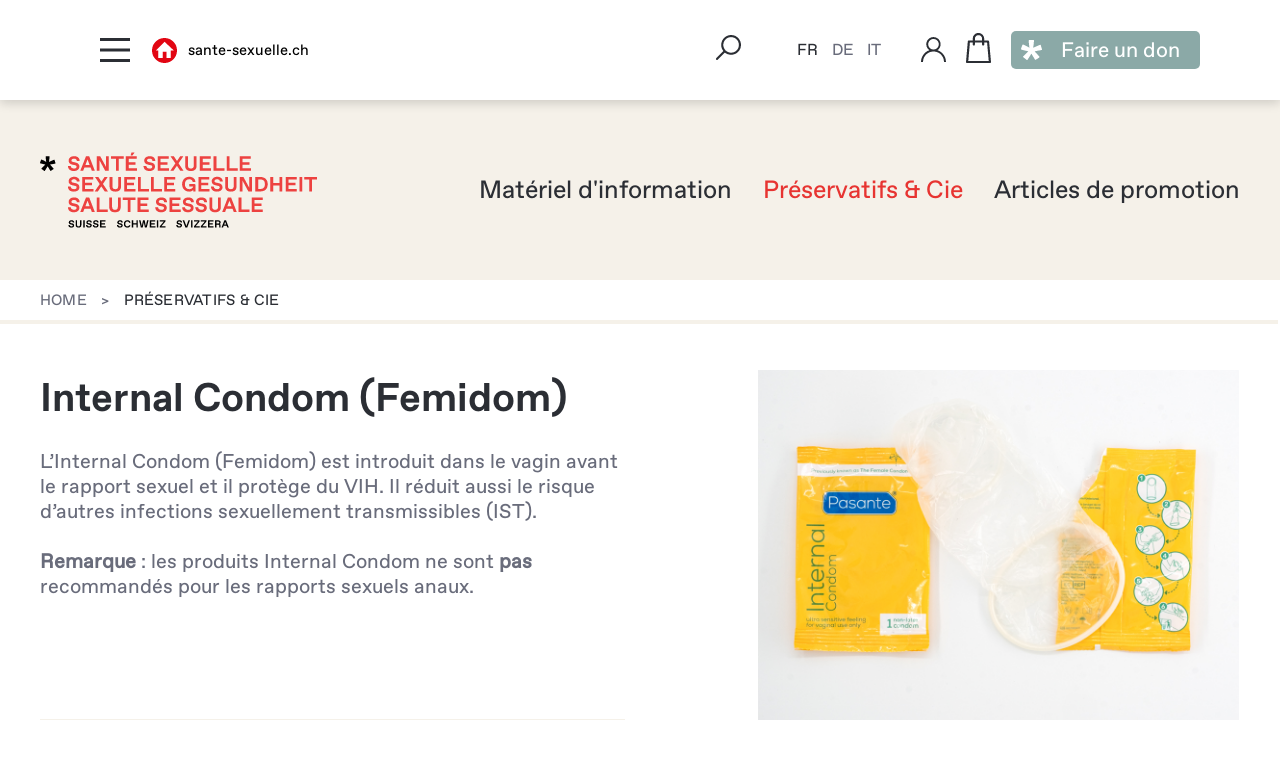

--- FILE ---
content_type: text/html;charset=utf-8
request_url: https://shop.sante-sexuelle.ch/fr/A~1243-00/1~20~SGS/Pr%C3%A9servatifs-Cie/Internal-Condom-%28Femidom%29
body_size: 16028
content:
<!DOCTYPE html>
<!-- Nr=2003 -->
<html lang="fr">
  <head>
    
      
      
        
      
      
      
      
      
    
    
    
    
    
    <!-- start page metatags -->
<meta http-equiv="Content-Type" content="text/html; charset=UTF-8" />
<meta http-equiv="X-UA-Compatible" content="IE=edge">
<!--<meta name="viewport" content="width=device-width, initial-scale=1"> -->
<meta name="viewport" content="width=device-width, initial-scale=1.0, user-scalable=0" />

  <!-- Start Meta Tags For Products -->
  <title>
    
      Internal Condom (Femidom)
    
    - Boutique en ligne
  </title>
  <meta name="generator" content="Abacus AbaShop" />
  <meta name="description" content="Internal Condom (Femidom):  - Préservatifs &amp; Cie" />
  <meta name="keywords" content="Internal Condom (Femidom),Internal Condom (Femidom),Boutique en ligne,1243-00,Préservatifs &amp; Cie" />
  <link rel="canonical" href="https://shop.sante-sexuelle.ch/fr/A~1243-00/1~20~SGS/Pr%C3%A9servatifs-Cie/Internal-Condom-%28Femidom%29" />
  <!-- End Meta Tags For Products -->
  <!-- Start Open Graph Meta Tags For Products -->
  <meta property="og:type" content="product" />
  <meta property="og:title" content="1243-00 - Internal Condom (Femidom) - Préservatifs &amp; Cie - Boutique en ligne" />
  
  
    
      <meta property="og:image" content="https://shop.sante-sexuelle.ch/img/A~1243-00/1/1243-00-Femidom-1.jpg?xet=1702372535283" />
    
  
  <meta property="og:description" content="Internal Condom (Femidom): Internal Condom (Femidom)  - Préservatifs &amp; Cie" />
  <meta property="og:url" content="https://shop.sante-sexuelle.ch/fr/A~1243-00/1~20~SGS/Pr%C3%A9servatifs-Cie/Internal-Condom-%28Femidom%29" />
  <!-- End Open Graph Meta Tags For Products -->
  <!-- Start Twitter Card Meta Tags For Products -->
  <meta property="twitter:card" content="product" />
  <meta property="twitter:title" content="Internal Condom (Femidom) - Boutique en ligne" />
  <meta name="twitter:url" content="https://shop.sante-sexuelle.ch/fr/A~1243-00/1~20~SGS/Pr%C3%A9servatifs-Cie/Internal-Condom-%28Femidom%29" />
  <meta property="twitter:image:width" content="350" />
  <meta property="twitter:image:height" content="350" />
  <meta property="twitter:description" content="Internal Condom (Femidom): Internal Condom (Femidom)  - Préservatifs &amp; Cie" />
  
    <meta name="twitter:data1" content="CHF 1.6 / pce" />
    <meta name="twitter:label1" content="Price" />
  
  <meta name="twitter:data2" content="1243-00" />
  <meta name="twitter:label2" content="Produktnumber" />
  <!-- End Twitter Card Meta Tags For Products -->


<link rel="search" type="application/opensearchdescription+xml" title="Boutique en ligne Search Engine" href="https://shop.sante-sexuelle.ch/fr?dpa=opensearchdescription">

  <!-- alternate language links espacially for search engines -->
  
    <link rel="alternate" hreflang="de" href="https://shop.sante-sexuelle.ch/de/A~1243-00/1~20~SGS/Kondome-und-Co./Internal-Condom-%28Femidom%29" />
  
    <link rel="alternate" hreflang="it" href="https://shop.sante-sexuelle.ch/it/A~1243-00/1~20~SGS/Preservativi-Co./Il-Internal-Condom-%28Femidom%29" />
  
    <link rel="alternate" hreflang="fr" href="https://shop.sante-sexuelle.ch/fr/A~1243-00/1~20~SGS/Pr%C3%A9servatifs-Cie/Internal-Condom-%28Femidom%29" />
  


  <!-- Start Cookie Consent -->
<!-- End Cookie Consent -->

<!-- end page metatags -->
    <style>
      
      @import url('https://shop.sante-sexuelle.ch/abauserimage/design/font/css_familyJosefinSans300.css?xet=1691673051991');
      @import url('https://shop.sante-sexuelle.ch/abauserimage/design/font/css_familyMontserrat400.css?xet=1691673342545');
      @import url('https://shop.sante-sexuelle.ch/abauserimage/design/font/css_familyMerriweatherSans.css?xet=1691673188076');
      
      @font-face { font-family: 'Glyphicons Halflings'; src: url('https://shop.sante-sexuelle.ch/common/image/version3/fonts/glyphicons-halflings-regular.eot?xet=1469446982000'); src: url('https://shop.sante-sexuelle.ch/common/image/version3/fonts/glyphicons-halflings-regular.eot?xet=1469446982000?#iefix') format('embedded-opentype'), url('https://shop.sante-sexuelle.ch/common/image/version3/fonts/glyphicons-halflings-regular.woff2?xet=1469446982000') format('woff2'), url('https://shop.sante-sexuelle.ch/common/image/version3/fonts/glyphicons-halflings-regular.woff?xet=1469446982000') format('woff'), url('https://shop.sante-sexuelle.ch/common/image/version3/fonts/glyphicons-halflings-regular.ttf?xet=1469446982000') format('truetype'), url('https://shop.sante-sexuelle.ch/common/image/version3/fonts/glyphicons-halflings-regular.svg?xet=1469446982000#glyphicons_halflingsregular') format('svg');}
      
        
      
    </style>
    <!-- jquery style and scripts -->
    <link rel="stylesheet" href="https://shop.sante-sexuelle.ch/abauserimage/design/css/ajax_libs_jqueryui_1.11.4_themes_smoothness_jquery-ui.css?xet=1691672347603" />
    <script src="https://shop.sante-sexuelle.ch/abauserimage/design/js/ajax_libs_jquery_1.12.4_jquery.min.js?xet=1691672400289">
    </script>
    <script src="https://shop.sante-sexuelle.ch/abauserimage/design/js/ajax_libs_jqueryui_1.11.4_jquery-ui.min.js?xet=1691672400434">
    </script>
    <link rel="stylesheet" href="https://shop.sante-sexuelle.ch/fr?dpa=abashopcss&amp;xet=1764972167343" type="text/css" />
    <script src="https://shop.sante-sexuelle.ch/fr?dpa=abashopjs">
    </script>
    
      <style>
        @font-face { font-family: "font_regular"; src: url("https://shop.sante-sexuelle.ch/abauserimage/design/font/gesundheit/ABCFavoritStd-Regular.eot?xet=1608209584597"); /* IE9 Compat Modes */ src: url("https://shop.sante-sexuelle.ch/abauserimage/design/font/gesundheit/ABCFavoritStd-Regular.eot%3F%23iefix") format("embedded-opentype"), /* IE6-IE8 */ url("https://shop.sante-sexuelle.ch/abauserimage/design/font/gesundheit/ABCFavoritStd-Regular.otf?xet=1608209584864") format("opentype"), /* Open Type Font */ url("https://shop.sante-sexuelle.ch/abauserimage/design/font/gesundheit/ABCFavoritStd-Regular.svg?xet=1608209585021") format("svg"), /* Legacy iOS */ url("https://shop.sante-sexuelle.ch/abauserimage/design/font/gesundheit/ABCFavoritStd-Regular.ttf?xet=1608209585035") format("truetype"), /* Safari, Android, iOS */ url("https://shop.sante-sexuelle.ch/abauserimage/design/font/gesundheit/ABCFavoritStd-Regular.woff?xet=1608201846722") format("woff"), /* Modern Browsers */ url("https://shop.sante-sexuelle.ch/abauserimage/design/font/gesundheit/ABCFavoritStd-Regular.woff2?xet=1608209585209") format("woff2"); /* Modern Browsers */ font-style: normal; }
        @font-face { font-family: "font_medium"; src: url("https://shop.sante-sexuelle.ch/abauserimage/design/font/gesundheit/ABCFavoritStd-Medium.eot?xet=1608209602373"); /* IE9 Compat Modes */ src: url("https://shop.sante-sexuelle.ch/abauserimage/design/font/gesundheit/ABCFavoritStd-Medium.eot%3F%23iefix") format("embedded-opentype"), /* IE6-IE8 */ url("https://shop.sante-sexuelle.ch/abauserimage/design/font/gesundheit/ABCFavoritStd-Medium.otf?xet=1608209602431") format("opentype"), /* Open Type Font */ url("https://shop.sante-sexuelle.ch/abauserimage/design/font/gesundheit/ABCFavoritStd-Medium.svg?xet=1608209602778") format("svg"), /* Legacy iOS */ url("https://shop.sante-sexuelle.ch/abauserimage/design/font/gesundheit/ABCFavoritStd-Medium.ttf?xet=1608209602636") format("truetype"), /* Safari, Android, iOS */ url("https://shop.sante-sexuelle.ch/abauserimage/design/font/gesundheit/ABCFavoritStd-Medium.woff?xet=1608201846800") format("woff"), /* Modern Browsers */ url("https://shop.sante-sexuelle.ch/abauserimage/design/font/gesundheit/ABCFavoritStd-Medium.woff2?xet=1608209602978") format("woff2"); /* Modern Browsers */ font-style: normal; }
        @font-face { font-family: "font_bold"; src: url("https://shop.sante-sexuelle.ch/abauserimage/design/font/gesundheit/ABCFavoritStd-Bold.eot?xet=1608209234823"); /* IE9 Compat Modes */ src: url("https://shop.sante-sexuelle.ch/abauserimage/design/font/gesundheit/ABCFavoritStd-Bold.eot%3F%23iefix") format("embedded-opentype"), /* IE6-IE8 */ url("https://shop.sante-sexuelle.ch/abauserimage/design/font/gesundheit/ABCFavoritStd-Bold.otf?xet=1608209234800") format("opentype"), /* Open Type Font */ url("https://shop.sante-sexuelle.ch/abauserimage/design/font/gesundheit/ABCFavoritStd-Bold.svg?xet=1608209235285") format("svg"), /* Legacy iOS */ url("https://shop.sante-sexuelle.ch/abauserimage/design/font/gesundheit/ABCFavoritStd-Bold.ttf?xet=1608209235095") format("truetype"), /* Safari, Android, iOS */ url("https://shop.sante-sexuelle.ch/abauserimage/design/font/gesundheit/ABCFavoritStd-Bold.woff?xet=1608201846662") format("woff"), /* Modern Browsers */ url("https://shop.sante-sexuelle.ch/abauserimage/design/font/gesundheit/ABCFavoritStd-Bold.woff2?xet=1608209235356") format("woff2"); /* Modern Browsers */ font-style: normal; }
      </style>
    
    
      <!--  favicon gesundheit  -->
      <link rel="apple-touch-icon" sizes="180x180" href="https://shop.sante-sexuelle.ch/abauserimage/design/favicon/gesundheit/apple-touch-icon.png?xet=1608214703097">
      <link rel="icon" type="image/png" sizes="32x32" href="https://shop.sante-sexuelle.ch/abauserimage/design/favicon/gesundheit/favicon-32x32.png?xet=1608214703005">
      <link rel="icon" type="image/png" sizes="16x16" href="https://shop.sante-sexuelle.ch/abauserimage/design/favicon/gesundheit/favicon-16x16.png?xet=1608214703011">
      <link rel="manifest" href="https://shop.sante-sexuelle.ch/abauserimage/design/favicon/gesundheit/site.webmanifest?xet=1608214694336">
      <link rel="mask-icon" href="https://shop.sante-sexuelle.ch/abauserimage/design/favicon/gesundheit/safari-pinned-tab.svg?xet=1608214702863"color="#ee4240">
      <link rel="shortcut icon" href="https://shop.sante-sexuelle.ch/abauserimage/design/favicon/gesundheit/favicon.ico?xet=1608214702719">
      <meta name="msapplication-TileColor" content="#ff0000">
      <meta name="msapplication-config" content="/dist/assets/img/favicons/aids/browserconfig.xml">
      <meta name="theme-color" content="#ffffff">
    
    <!--  style and scripts  -->
    <link rel="stylesheet" href="https://shop.sante-sexuelle.ch/abauserimage/design/css/lightbox.css?xet=1615882664826" />
    <link rel="stylesheet" href="https://shop.sante-sexuelle.ch/abauserimage/design/css/style.css?xet=1705495321619" />
    <link rel="stylesheet" href="https://shop.sante-sexuelle.ch/abauserimage/design/css/checkout.css?xet=1615993998585" />
    
      <link rel="stylesheet" href="https://shop.sante-sexuelle.ch/abauserimage/design/css/style_gesundheit.css?xet=1697199256952" />
    
    <link rel="stylesheet" href="https://shop.sante-sexuelle.ch/abauserimage/design/css/tablet.css?xet=1692971521003" />
    <link rel="stylesheet" href="https://shop.sante-sexuelle.ch/abauserimage/design/css/mobile.css?xet=1692971803731" media="screen and (max-width: 767px)"/>
    <link rel="stylesheet" href="https://shop.sante-sexuelle.ch/abauserimage/design/css/print.css?xet=1615878159408" media="print" />
    
    <script src="https://shop.sante-sexuelle.ch/abauserimage/design/js/lightbox.js?xet=1608538176845">
    </script>
    <script src="https://shop.sante-sexuelle.ch/abauserimage/design/js/site.js?xet=1705494833579">
    </script>
    <script src="https://shop.sante-sexuelle.ch/abauserimage/design/js/jquery.cookie.js?xet=1687513346672">
    </script>
    
  </head>
  <body class="fr ">
    
      
      <script src="https://shop.sante-sexuelle.ch/abauserimage/design/js/cookieconsent.js?xet=1695298509974">
      </script>
      <link rel="stylesheet" type="text/css" href="https://shop.sante-sexuelle.ch/abauserimage/design/css/cookieconsent.css?xet=1695305665897" />
      <!-- Inline script -->
<script>
  window.addEventListener('load', function(){
    // obtain plugin
    var cc = initCookieConsent();
    const gaUrl = "https://www.google-analytics.com/analytics.js"
    const tagUrl = "https://www.googletagmanager.com/gtag/js?id=G-86B6NVEYC6";
    function loadGoogle() {
      const googletagmanager = document.createElement("script");
      googletagmanager.src = tagUrl;
      document.body.appendChild(googletagmanager);
      window.dataLayer = window.dataLayer || [];
      function gtag() {
        dataLayer.push(arguments);
      }
      gtag('js', new Date());
      gtag('config', 'G-86B6NVEYC6', {
        'anonymize_ip': true
      });
      (function(i, s, o, g, r, a, m) {
        i['GoogleAnalyticsObject'] = r;
        i[r] = i[r] || function() {
          (i[r].q = i[r].q || []).push(arguments)
        }
        , i[r].l = 1 * new Date();
        a = s.createElement(o),
        m = s.getElementsByTagName(o)[0];
        a.async = 1;
        a.src = g;
        document.head.appendChild(a);
      }
      )
      (window, document, 'script', gaUrl, 'ga');
      ga('create', 'UA-41332877-1', 'auto');
      ga('set', 'anonymizeIp', true);
      ga('send', 'pageview');
      (function (w, d, s, l, i) {
        w[l] = w[l] || [];
        w[l].push({
          'gtm.start':
          new Date().getTime(), event: 'gtm.js'
        });
        var f = d.getElementsByTagName(s)[0],
        j = d.createElement(s), dl = l != 'dataLayer' ? '&l=' + l : '';
        j.async = true;
        j.src =
        'https://www.googletagmanager.com/gtm.js?id=' + i + dl;
        f.parentNode.insertBefore(j, f);
      }
      )(window, document, 'script', 'dataLayer', 'GTM-NSN93JW');
      document.body.classList.remove('showcookie');
    }
    // run plugin with your configuration
    cc.run({
      current_lang: 'de',
      autoclear_cookies: true,                   // default: false
      page_scripts: true,                        // default: false
      gui_options: {
        consent_modal: {
          layout: 'cloud',               // box/cloud/bar
          position: 'bottom center',     // bottom/middle/top + left/right/center
          transition: 'slide',           // zoom/slide
          swap_buttons: false            // enable to invert buttons
        }
        ,
        settings_modal: {
          layout: 'box',                 // box/bar
          position: 'left',              // left/right
          transition: 'slide'            // zoom/slide
        }
      }
      ,
      // mode: 'opt-in'                          // default: 'opt-in'; value: 'opt-in' or 'opt-out'
      // delay: 0,                               // default: 0
      // auto_language: '',                      // default: null; could also be 'browser' or 'document'
      // autorun: true,                          // default: true
      // force_consent: false,                   // default: false
      // hide_from_bots: true,                   // default: true
      // remove_cookie_tables: false             // default: false
      // cookie_name: 'cc_cookie',               // default: 'cc_cookie'
      // cookie_expiration: 182,                 // default: 182 (days)
      // cookie_necessary_only_expiration: 182   // default: disabled
      // cookie_domain: location.hostname,       // default: current domain
      // cookie_path: '/',                       // default: root
      // cookie_same_site: 'Lax',                // default: 'Lax'
      // use_rfc_cookie: false,                  // default: false
      // revision: 0,                            // default: 0
      onFirstAction: function(user_preferences, cookie){
        // callback triggered only once on the first accept/reject action
      }
      ,
      onAccept: function (cookie) {
        // callback triggered on the first accept/reject action, and after each page load
        if (cookie.categories.includes("analytics")) {
          loadGoogle();
        }
      }
      ,
      onChange: function (cookie, changed_categories) {
        if (cookie.categories.includes("analytics")) {
          loadGoogle();
        } else {
          let tag = document.querySelector("[src='" + gaUrl + "']");
          tag.remove();
        }
        // callback triggered when user changes preferences after consent has already been given
      }
      ,
      languages: {
        'de': {
          consent_modal: {
            title: 'Protection des données, cookies et vie privée',
            description: 'Ce site est conforme à la législation suisse sur la protection des données. Plus d’informations dans notre « <a href="https://www.sante-sexuelle.ch/protection-des-donnees" target="_blank">Déclaration de protection des données</a> ».',
            primary_btn: {
              text: 'J’accepte',
              role: 'accept_all'              // 'accept_selected' or 'accept_all'
            }
            ,
            secondary_btn: {
              text: 'Préférences',
              role: 'settings'        // 'settings' or 'accept_necessary'
            }
          }
          ,
          settings_modal: {
            title: 'Protection des données, cookies et vie privée',
            save_settings_btn: 'Enregistrer',
            accept_all_btn: 'J’accepte',
            reject_all_btn: 'Je refuse',
            close_btn_label: 'Close',
            // cookie_table_caption: 'Cookie list',
            cookie_table_headers: [
            {
              col1: 'Nom'
            }
            ,
            {
              col2: 'Domaine'
            }
            ,
            {
              col4: 'Usage'
            }
            ],
            blocks: [
            {
              title: '',
              description: 'Ce site est conforme à la législation suisse sur la protection des données. Votre confidentialité est essentielle, et nous traitons vos données conformément à cette réglementation. Pour en savoir plus, consultez notre « <a href="https://www.sante-sexuelle.ch/protection-des-donnees" target="_blank">Déclaration de protection des données</a> ». En utilisant notre site, vous consentez au traitement de vos données conformément à ces politiques.'
            }
            , {
              title: 'Cookies strictement nécessaires',
              description: "Les cookies strictement nécessaires sont essentiels au bon fonctionnement de notre site web. Ils vous permettent de naviguer sur notre site, d'accéder à des zones sécurisées, et d'utiliser les fonctionnalités de base. Sans ces cookies, notre site ne peut pas fonctionner correctement. Ils ne stockent aucune information personnelle identifiable et sont généralement définis en réponse à des actions que vous effectuez, telles que la définition de vos préférences en matière de confidentialité, la connexion ou le remplissage de formulaires. Vous pouvez configurer votre navigateur pour bloquer ces cookies, mais certaines parties de notre site risquent de ne pas fonctionner correctement.",
              toggle: {
                value: 'necessary',
                enabled: true,
                readonly: true          // cookie categories with readonly=true are all treated as "necessary cookies"
              }
            }
            , {
              title: "Cookies d'analytique et de performance ",
              description: "Les cookies d'analyse nous aident à améliorer notre site web en collectant des informations sur son utilisation. Ils nous permettent de comprendre comment les visiteurs interagissent avec notre site, quelles pages sont les plus populaires, et comment ils arrivent sur notre site. Ces données sont collectées de manière anonyme et agrégée, ce qui signifie qu'elles ne contiennent aucune information personnelle identifiable. Nous utilisons ces informations pour améliorer constamment notre site web, son contenu et son expérience utilisateur. Si vous préférez ne pas autoriser ces cookies, vous pouvez les désactiver, mais cela peut affecter la qualité de votre expérience sur notre site.",
              toggle: {
                value: 'analytics',     // your cookie category
                enabled: false,
                readonly: false
              }
              ,
              cookie_table: [             // list of all expected cookies
              {
                col1: '^_ga',       // match all cookies starting with "_ga"
                col2: 'google.com',
                col4: 'Statistiques',
                is_regex: true
              }
              ]
            }
            ]
          }
        }
      }
    });
  });
</script>
    
    
    <!-- Navi -->
    <div class="naviwrapper">
      <div class="display-table-cell text-center myaccountnav">
        <div class="dropdown">
          <div class="dropdown-toggle" data-toggle="dropdown">
            <div class="icon user">
            </div>
          </div>
          <ul class="dropdown-menu pull-right shoppermenu">
            
            
              <li>
                <a href="https://shop.sante-sexuelle.ch/fr/loginoutline">
                  Login
                </a>
              </li>
            
          </ul>
        </div>
      </div>
      
        <div class="home_link">
          <a href="https://www.sante-sexuelle.ch/">
            sante-sexuelle.ch
          </a>
        </div>
      
      
      <form name="searchform" method="post" action="https://shop.sante-sexuelle.ch/fr/A~1243-00/1~20~SGS/Pr%C3%A9servatifs-Cie/Internal-Condom-%28Femidom%29?c=10">
        
        <div class="glyphicon-input">
          <input type="search" name="ss" class="searchfield" placeholder="Entrer le terme de recherche" />
          <span class="glyphicon glyphicon-search">
            <input type="submit" value="" />
          </span>
        </div>
      </form>
      <div class="hierarchy">
        <div class="closewrapper">
          <div class="closebutton">
          </div>
        </div>
        <div class="hierarchyelement">
          <a href="https://shop.sante-sexuelle.ch/fr/home">
            Home
          </a>
        </div>
        
          <div class="emptyelement">
            <div class="emptysubmenu">
              <ul>
                
                  
                  </ul>
                </div>
              </div>
              <div class="hierarchyelement font-mainnav     ">
                
                  
                    
                      <a href="https://shop.sante-sexuelle.ch/fr/1~10~SGS/Mat%C3%A9riel-d%27information?c=121&hfffid_1-500_1-10=on&hffid=SGS,%20FilterSGS,%20FilterSSGS"      >
                        Matériel d'information
                      </a>
                      <span>
                      </span>
                    
                  
                
                
                  <div class="submenu font-subnav-one">
                    <ul>
                
                  
                
                  
                    
                      <li>
                        
                          
                            
                              <a href="https://shop.sante-sexuelle.ch/fr/2~100~SGS/Mat%C3%A9riel-d%27information/Sant%C3%A9-sexuelle-et-droits-sexuels?c=121&hfffid_1-500_2-100=on&hffid=SGS,%20FilterSGS,%20FilterSSGS" >
                                Santé sexuelle et droits sexuels
                              </a>
                            
                          
                        
                      </li>
                    
                  
                
                  
                    
                      <li>
                        
                          
                            
                              <a href="https://shop.sante-sexuelle.ch/fr/2~110~SGS/Mat%C3%A9riel-d%27information/Protection-contre-le-VIH-et-les-IST?c=121&hfffid_1-500_2-110=on&hffid=SGS,%20FilterSGS,%20FilterSSGS" >
                                Protection contre le VIH et les IST
                              </a>
                            
                          
                        
                      </li>
                    
                  
                
                  
                    
                      <li>
                        
                          
                            
                              <a href="https://shop.sante-sexuelle.ch/fr/2~120~SGS/Mat%C3%A9riel-d%27information/Contraception-et-grossesse?c=121&hfffid_1-500_2-120=on&hffid=SGS,%20FilterSGS,%20FilterSSGS" >
                                Contraception et grossesse
                              </a>
                            
                          
                        
                      </li>
                    
                  
                
                  
                    
                      <li>
                        
                          
                            
                              <a href="https://shop.sante-sexuelle.ch/fr/2~140~SGS/Mat%C3%A9riel-d%27information/LGBTIQ_?c=121&hfffid_1-500_2-140=on&hffid=SGS,%20FilterSGS,%20FilterSSGS" >
                                LGBTIQ+
                              </a>
                            
                          
                        
                      </li>
                    
                  
                
                  
                    
                      <li>
                        
                          
                            
                              <a href="https://shop.sante-sexuelle.ch/fr/2~150~SGS/Mat%C3%A9riel-d%27information/Vivre-avec-le-VIH?c=121&hfffid_1-500_2-150=on&hffid=SGS,%20FilterSGS,%20FilterSSGS" >
                                Vivre avec le VIH
                              </a>
                            
                          
                        
                      </li>
                    
                  
                
                  
                    
                      <li>
                        
                          
                            
                              <a href="https://shop.sante-sexuelle.ch/fr/2~155~SGS/Mat%C3%A9riel-d%27information/Consommation-de-substances?c=121&hfffid_1-500_2-155=on&hffid=SGS,%20FilterSGS,%20FilterSSGS" >
                                Consommation de substances
                              </a>
                            
                          
                        
                      </li>
                    
                  
                
                  
                    
                      <li>
                        
                          
                            
                              <a href="https://shop.sante-sexuelle.ch/fr/2~160~SGS/Mat%C3%A9riel-d%27information/Conseil-et-%C3%A9ducation?c=121&hfffid_1-500_2-160=on&hffid=SGS,%20FilterSGS,%20FilterSSGS" >
                                Conseil et éducation
                              </a>
                            
                          
                        
                      </li>
                    
                  
                
                  
                  </ul>
                </div>
              </div>
              <div class="hierarchyelement font-mainnav    active   ">
                
                  
                    
                      <a href="https://shop.sante-sexuelle.ch/fr/1~20~SGS/Pr%C3%A9servatifs-Cie"    class="active"    >
                        Préservatifs &amp; Cie
                      </a>
                      <span>
                      </span>
                    
                  
                
                
                  <div class="submenu font-subnav-one">
                    <ul>
                
                  
                
                  
                    
                      <li>
                        
                          
                            
                              <a href="https://shop.sante-sexuelle.ch/fr/2~200~SGS/Pr%C3%A9servatifs-Cie/Pr%C3%A9servatifs" >
                                Préservatifs
                              </a>
                            
                          
                        
                      </li>
                    
                  
                
                  
                    
                      <li>
                        
                          
                            
                              <a href="https://shop.sante-sexuelle.ch/fr/2~210~SGS/Pr%C3%A9servatifs-Cie/Femidom" >
                                Femidom
                              </a>
                            
                          
                        
                      </li>
                    
                  
                
                  
                    
                      <li>
                        
                          
                            
                              <a href="https://shop.sante-sexuelle.ch/fr/2~220~SGS/Pr%C3%A9servatifs-Cie/Digues-dentaires" >
                                Digues dentaires
                              </a>
                            
                          
                        
                      </li>
                    
                  
                
                  
                    
                      <li>
                        
                          
                            
                              <a href="https://shop.sante-sexuelle.ch/fr/2~230~SGS/Pr%C3%A9servatifs-Cie/Lubrifiant" >
                                Lubrifiant
                              </a>
                            
                          
                        
                      </li>
                    
                  
                
                  
                    
                      <li>
                        
                          
                            
                              <a href="https://shop.sante-sexuelle.ch/fr/2~240~SGS/Pr%C3%A9servatifs-Cie/Safer-Use" >
                                Safer Use
                              </a>
                            
                          
                        
                      </li>
                    
                  
                
                  
                  </ul>
                </div>
              </div>
              <div class="hierarchyelement font-mainnav     ">
                
                  
                    <a href="https://shop.sante-sexuelle.ch/fr/1~30~SGS/Articles-de-promotion?c=121&hfffid_1-500_1-30=on&hffid=SGS,%20FilterPSGS"      >
                      Articles de promotion
                    </a>
                    <span>
                    </span>
                  
                
                
                  <div class="submenu font-subnav-one">
                    <ul>
                
                  
                
                  
                    
                      <li>
                        
                          
                            <a href="https://shop.sante-sexuelle.ch/fr/2~300~SGS/Articles-de-promotion/Solidarit%C3%A9?c=121&hfffid_1-500_2-300=on&hffid=SGS,%20FilterPSGS" >
                              Solidarité
                            </a>
                          
                        
                      </li>
                    
                  
                
                  
                    
                      <li>
                        
                          
                            <a href="https://shop.sante-sexuelle.ch/fr/2~310~SGS/Articles-de-promotion/LGBTQ_?c=121&hfffid_1-500_2-310=on&hffid=SGS,%20FilterPSGS" >
                              LGBTQ+
                            </a>
                          
                        
                      </li>
                    
                  
                
                  
                    
                      <li>
                        
                          
                            <a href="https://shop.sante-sexuelle.ch/fr/2~330~SGS/Articles-de-promotion/Revues?c=121&hfffid_1-500_2-330=on&hffid=SGS,%20FilterPSGS" >
                              Revues
                            </a>
                          
                        
                      </li>
                    
                  
                
                  
                    
                      <li>
                        
                          
                            <a href="https://shop.sante-sexuelle.ch/fr/2~350~SGS/Articles-de-promotion/Divers?c=121&hfffid_1-500_2-350=on&hffid=SGS,%20FilterPSGS" >
                              Divers
                            </a>
                          
                        
                      </li>
                    
                  
                
                  
                    
                  
                
              </ul>
            </div>
          </div>
        
        
          <div class="sx-fundraising-btn-top display-table-cell text-center ">
            <a href="https://www.sante-sexuelle.ch/qui-sommes-nous/faire-un-don" class="button" title="Faire un don" target="_blank">
              <span>
                Faire un don
              </span>
            </a>
          </div>
        
      </div>
      <div class="navbottom">
        <div class="social">
          
            <a href="https://www.sexuelle-gesundheit.ch/" target="_blank" class="stern">
            </a>
            <a href="https://www.facebook.com/SanteSexuelleSuisse" target="_blank" class="facebook">
            </a>
            <a href="https://twitter.com/sgch_ssch" target="_blank" class="twitter">
            </a>
            <a href="https://www.instagram.com/santesexuellesuisse/" target="_blank" class="instagram">
            </a>
            <a href="https://www.linkedin.com/company/sant%C3%A9-sexuelle-suisse/" target="_blank" class="linkedin">
            </a>
          
        </div>
        <div class="langnav">
          fr
          
            
              <form action="https://shop.sante-sexuelle.ch/de/A~1243-00/1~20~SGS/Kondome-und-Co./Internal-Condom-%28Femidom%29" method="post">
                <a onClick="$(this).closest('form').submit()">
                  de
                </a>
                <input type="hidden" name="setvar" value="true"/>
                <input type="hidden" name="session.isLanguageChange" value="true"/>
                <input type="submit" value="submit" style="display: none;">
                <div style="display: none;">
                  https://shop.salute-sessuale.ch/fr/A~1243-00/1~20~SGS/Pr%C3%A9servatifs-Cie/Internal-Condom-%28Femidom%29
                  
                  
                  
                    
                      <a href="https://shop.sexuelle-gesundheit.ch/de/A~1243-00/1~20~SGS/Kondome-und-Co./Internal-Condom-%28Femidom%29" target="_self">
                        DE
                      </a>
                    
                    
                  
                  <a href="https://shop.salute-sessuale.ch/de/A~1243-00/1~20~SGS/Kondome-und-Co./Internal-Condom-%28Femidom%29?setvar=true&amp;session.isLanguageChange=true">
                    Lang Change
                  </a>
                </div>
              </form>
            
          
            
              <form action="https://shop.sante-sexuelle.ch/it/A~1243-00/1~20~SGS/Preservativi-Co./Il-Internal-Condom-%28Femidom%29" method="post">
                <a onClick="$(this).closest('form').submit()">
                  it
                </a>
                <input type="hidden" name="setvar" value="true"/>
                <input type="hidden" name="session.isLanguageChange" value="true"/>
                <input type="submit" value="submit" style="display: none;">
                <div style="display: none;">
                  https://shop.salute-sessuale.ch/fr/A~1243-00/1~20~SGS/Pr%C3%A9servatifs-Cie/Internal-Condom-%28Femidom%29
                  
                  
                  
                    
                    
                      <a href="https://shop.salute-sessuale.ch/it/A~1243-00/1~20~SGS/Preservativi-Co./Il-Internal-Condom-%28Femidom%29" target="_self">
                        IT
                      </a>
                    
                  
                  <a href="https://shop.salute-sessuale.ch/it/A~1243-00/1~20~SGS/Preservativi-Co./Il-Internal-Condom-%28Femidom%29?setvar=true&amp;session.isLanguageChange=true">
                    Lang Change
                  </a>
                </div>
              </form>
            
          
            
          
        </div>
      </div>
    </div>
    <div class="form-overlay">
    </div>
    <!-- Mini Basket -->
    <div class="preview-wrapper">
      <div class="cart-preview">
        <div class="cart-content">
          <div class="titlerow">
            <h3 class="title">
              Mon panier d'achat
            </h3>
            <a href="#" class="close">
            </a>
          </div>
          <div class="buymore">
            <a href="#" class="more-link close">
              Continuer les achats
            </a>
            <div class="itemcount">
              
              
              
                
                
              
            </div>
          </div>
          <div class="content-bottom">
            <div class="cart-item">
              
            </div>
          </div>
          <div class="offer">
            <div class="content-inner">
              <h3>
                <span>
                  Sous-total
                </span>
                
                  
                    CHF 0.00
                  
                
              </h3>
              <p>
                
                
                
              </p>
            </div>
            <div class="link-wrapper">
              <a href="https://shop.sante-sexuelle.ch/fr/basket" class="gotobasket">
                A la caisse
              </a>
            </div>
          </div>
          <div class="filler">
          </div>
        </div>
      </div>
    </div>
    <!-- End Mini Basket -->
    
      <div class="top-navigation-container">
        <div class="titleheader">
          
          
            <!-- start page productdetail -->
            
              
                <span>
                  Internal Condom (Femidom)
                </span>
              
            
            <!-- end page productdetail -->
          
        </div>
        <div class="font-servicenav">
          <div class="container-fluid">
            
              <div class="row">
                <div class="col-xs-12 display-table">
                  <div class="display-table-cell">
                    <div class="navbutton">
                    </div>
                    <div class=" logo-col" >
                      <a href="https://shop.sante-sexuelle.ch/fr/home">
                        
                          <img class="logo" src="https://shop.sante-sexuelle.ch/abauserimage/design/img/sgch-logo.svg?xet=1608301370312" alt="logo" />
                        
                      </a>
                    </div>
                    
                      <div class="home_link">
                        <a href="https://www.sante-sexuelle.ch/">
                          sante-sexuelle.ch
                        </a>
                      </div>
                    
                    
                  </div>
                  <div class="display-table-cell hidden-xs">
                    <form name="searchform" method="post" action="https://shop.sante-sexuelle.ch/fr/A~1243-00/1~20~SGS/Pr%C3%A9servatifs-Cie/Internal-Condom-%28Femidom%29?c=10">
                      
                      <div class="glyphicon-input">
                        <input type="search" name="ss" class="searchfield" placeholder="Entrer le terme de recherche" />
                        <span class="glyphicon glyphicon-search">
                          <input type="submit" value="" />
                        </span>
                      </div>
                    </form>
                  </div>
                  
                  
                    <div class="display-table-cell text-center hidden-xs langnav">
                      fr
                      
                        
                          <form action="https://shop.sante-sexuelle.ch/de/A~1243-00/1~20~SGS/Kondome-und-Co./Internal-Condom-%28Femidom%29" method="post">
                            <a onClick="$(this).closest('form').submit()">
                              de
                            </a>
                            <input type="hidden" name="setvar" value="true"/>
                            <input type="hidden" name="session.isLanguageChange" value="true"/>
                            <input type="submit" value="submit" style="display: none;">
                          </form>
                        
                      
                        
                          <form action="https://shop.sante-sexuelle.ch/it/A~1243-00/1~20~SGS/Preservativi-Co./Il-Internal-Condom-%28Femidom%29" method="post">
                            <a onClick="$(this).closest('form').submit()">
                              it
                            </a>
                            <input type="hidden" name="setvar" value="true"/>
                            <input type="hidden" name="session.isLanguageChange" value="true"/>
                            <input type="submit" value="submit" style="display: none;">
                          </form>
                        
                      
                        
                      
                    </div>
                  
                  <div class="display-table-cell text-center myaccountnav">
                    <div class="dropdown">
                      <div class="dropdown-toggle" data-toggle="dropdown">
                        <div class="icon user">
                        </div>
                      </div>
                      <ul class="dropdown-menu pull-right shoppermenu">
                        
                        
                          <li>
                            <a href="https://shop.sante-sexuelle.ch/fr/loginoutline">
                              Login
                            </a>
                          </li>
                        
                      </ul>
                    </div>
                  </div>
                  <div class="display-table-cell text-center basketopen">
                    <div class="basket-icon icon basket-add" title="Panier">
                      
                        
                      
                    </div>
                  </div>
                  
                    <div class="sx-fundraising-btn-top display-table-cell text-center ">
                      <a href="https://www.sante-sexuelle.ch/qui-sommes-nous/faire-un-don" class="button" title="Faire un don" target="_blank">
                        <span>
                          Faire un don
                        </span>
                      </a>
                    </div>
                  
                </div>
              </div>
            
          </div>
        </div>
        <div class="mobile-navigation hidden-md hidden-lg">
          <div class="container-fluid">
            <div class="row hidden-sm menu-icon-container menu-row">
              <div class="col-xs-10 display-table">
                
                  <div class="display-table-cell">
                    <a href="https://shop.sante-sexuelle.ch/fr/home">
                      <div class="icon home" title="Accueil">
                      </div>
                    </a>
                  </div>
                  
                  <div class="display-table-cell">
                    
                      <div class="dropdown">
                        <div class="dropdown-toggle" data-toggle="dropdown">
                          fr
                          <span class="caret">
                          </span>
                        </div>
                        <ul class="dropdown-menu pull-right">
                          
                            
                              <li>
                                <a href="https://shop.sante-sexuelle.ch/de/A~1243-00/1~20~SGS/Kondome-und-Co./Internal-Condom-%28Femidom%29">
                                  de
                                </a>
                              </li>
                            
                          
                            
                              <li>
                                <a href="https://shop.sante-sexuelle.ch/it/A~1243-00/1~20~SGS/Preservativi-Co./Il-Internal-Condom-%28Femidom%29">
                                  it
                                </a>
                              </li>
                            
                          
                            
                          
                        </ul>
                      </div>
                    
                  </div>
                  <div class="display-table-cell">
                    <a href="https://shop.sante-sexuelle.ch/fr/A~1243-00/1~20~SGS/Pr%C3%A9servatifs-Cie/Internal-Condom-%28Femidom%29?c=37">
                      <div class="icon checkout" title="A la caisse">
                      </div>
                    </a>
                  </div>
                
              </div>
              <div class="col-xs-2">
                <div class="close-icon">
                  <div class="icon imageclose">
                  </div>
                </div>
              </div>
            </div>
            
            
              <div class="row hidden-sm">
                <div class="col-xs-12">
                  <form name="searchform" method="post" action="https://shop.sante-sexuelle.ch/fr/A~1243-00/1~20~SGS/Pr%C3%A9servatifs-Cie/Internal-Condom-%28Femidom%29?c=10">
                    
                    <div class="glyphicon-input">
                      <input type="search" name="ss" class="searchfield" />
                      <span class="glyphicon glyphicon-search">
                        <input type="submit" value="" />
                      </span>
                    </div>
                  </form>
                </div>
              </div>
            
            <div class="row hidden-sm">
              <div class="col-xs-12">
                <!-- start page socialnetworkscompanylinks -->

<!-- end page socialnetworkscompanylinks -->
              </div>
            </div>
            
              <div class="row hierarchyselection">
                <div class="col-xs-12">
                  <!-- start page hierarchyselection -->

  <script type="text/javascript">
    function OnChangeHierarchySelection(combo){
      window.location.href = combo.options[combo.selectedIndex].value;
    }
  </script>
  <div class="row">
    <div class="col-xs-4">
      Classification:
    </div>
    <div class="col-xs-8">
      <select size="1" onchange="OnChangeHierarchySelection(this)">
        
          <option  VALUE="https://shop.sante-sexuelle.ch/fr/A~1243-00/0~0~Shop/Internal-Condom-%28Femidom%29">
            Webshop
          </option>
        
          <option  VALUE="https://shop.sante-sexuelle.ch/fr/A~1243-00/0~0~Filter/Internal-Condom-%28Femidom%29">
            Convient à/aux:
          </option>
        
          <option  VALUE="https://shop.sante-sexuelle.ch/fr/A~1243-00/0~0~FilterS/Internal-Condom-%28Femidom%29">
            Langue
          </option>
        
          <option  VALUE="https://shop.sante-sexuelle.ch/fr/A~1243-00/0~0~FilterP/Internal-Condom-%28Femidom%29">
            1,400
          </option>
        
          <option  SELECTED VALUE="https://shop.sante-sexuelle.ch/fr/A~1243-00/0~0~SGS/Internal-Condom-%28Femidom%29">
            Webshop
          </option>
        
          <option  VALUE="https://shop.sante-sexuelle.ch/fr/A~1243-00/0~0~FilterSGS/Internal-Condom-%28Femidom%29">
            Convient à/aux :
          </option>
        
          <option  VALUE="https://shop.sante-sexuelle.ch/fr/A~1243-00/0~0~FilterSSGS/Internal-Condom-%28Femidom%29">
            Langue
          </option>
        
          <option  VALUE="https://shop.sante-sexuelle.ch/fr/A~1243-00/0~0~FilterPSGS/Internal-Condom-%28Femidom%29">
            1,800
          </option>
        
      </select>
    </div>
  </div>

<!-- end page hierarchyselection -->
                </div>
              </div>
              <div class="row">
                <div class="col-xs-12">
                  
                    <div class="emptyelement">
                      <div class="emptysubmenu">
                        <ul>
                          
                            
                            </ul>
                          </div>
                        </div>
                        <div class="mobile-hierarchyelement">
                          
                            <div class="parent-hierarchy has-sub">
                              Matériel d'information
                            </div>
                          
                          <div class="submenu">
                            <ul>
                            
                          
                            
                              
                                <li>
                                  <a href="https://shop.sante-sexuelle.ch/fr/2~100~SGS/Mat%C3%A9riel-d%27information/Sant%C3%A9-sexuelle-et-droits-sexuels">
                                    Santé sexuelle et droits sexuels
                                  </a>
                                </li>
                              
                            
                          
                            
                              
                                <li>
                                  <a href="https://shop.sante-sexuelle.ch/fr/2~110~SGS/Mat%C3%A9riel-d%27information/Protection-contre-le-VIH-et-les-IST">
                                    Protection contre le VIH et les IST
                                  </a>
                                </li>
                              
                            
                          
                            
                              
                                <li>
                                  <a href="https://shop.sante-sexuelle.ch/fr/2~120~SGS/Mat%C3%A9riel-d%27information/Contraception-et-grossesse">
                                    Contraception et grossesse
                                  </a>
                                </li>
                              
                            
                          
                            
                              
                                <li>
                                  <a href="https://shop.sante-sexuelle.ch/fr/2~140~SGS/Mat%C3%A9riel-d%27information/LGBTIQ_">
                                    LGBTIQ+
                                  </a>
                                </li>
                              
                            
                          
                            
                              
                                <li>
                                  <a href="https://shop.sante-sexuelle.ch/fr/2~150~SGS/Mat%C3%A9riel-d%27information/Vivre-avec-le-VIH">
                                    Vivre avec le VIH
                                  </a>
                                </li>
                              
                            
                          
                            
                              
                                <li>
                                  <a href="https://shop.sante-sexuelle.ch/fr/2~155~SGS/Mat%C3%A9riel-d%27information/Consommation-de-substances">
                                    Consommation de substances
                                  </a>
                                </li>
                              
                            
                          
                            
                              
                                <li>
                                  <a href="https://shop.sante-sexuelle.ch/fr/2~160~SGS/Mat%C3%A9riel-d%27information/Conseil-et-%C3%A9ducation">
                                    Conseil et éducation
                                  </a>
                                </li>
                              
                            
                          
                            
                            </ul>
                          </div>
                        </div>
                        <div class="mobile-hierarchyelement">
                          
                            <div class="parent-hierarchy has-sub">
                              Préservatifs &amp; Cie
                            </div>
                          
                          <div class="submenu">
                            <ul>
                            
                          
                            
                              
                                <li>
                                  <a href="https://shop.sante-sexuelle.ch/fr/2~200~SGS/Pr%C3%A9servatifs-Cie/Pr%C3%A9servatifs">
                                    Préservatifs
                                  </a>
                                </li>
                              
                            
                          
                            
                              
                                <li>
                                  <a href="https://shop.sante-sexuelle.ch/fr/2~210~SGS/Pr%C3%A9servatifs-Cie/Femidom">
                                    Femidom
                                  </a>
                                </li>
                              
                            
                          
                            
                              
                                <li>
                                  <a href="https://shop.sante-sexuelle.ch/fr/2~220~SGS/Pr%C3%A9servatifs-Cie/Digues-dentaires">
                                    Digues dentaires
                                  </a>
                                </li>
                              
                            
                          
                            
                              
                                <li>
                                  <a href="https://shop.sante-sexuelle.ch/fr/2~230~SGS/Pr%C3%A9servatifs-Cie/Lubrifiant">
                                    Lubrifiant
                                  </a>
                                </li>
                              
                            
                          
                            
                              
                                <li>
                                  <a href="https://shop.sante-sexuelle.ch/fr/2~240~SGS/Pr%C3%A9servatifs-Cie/Safer-Use">
                                    Safer Use
                                  </a>
                                </li>
                              
                            
                          
                            
                            </ul>
                          </div>
                        </div>
                        <div class="mobile-hierarchyelement">
                          
                            <div class="parent-hierarchy has-sub">
                              Articles de promotion
                            </div>
                          
                          <div class="submenu">
                            <ul>
                            
                          
                            
                              
                                <li>
                                  <a href="https://shop.sante-sexuelle.ch/fr/2~300~SGS/Articles-de-promotion/Solidarit%C3%A9">
                                    Solidarité
                                  </a>
                                </li>
                              
                            
                          
                            
                              
                                <li>
                                  <a href="https://shop.sante-sexuelle.ch/fr/2~310~SGS/Articles-de-promotion/LGBTQ_">
                                    LGBTQ+
                                  </a>
                                </li>
                              
                            
                          
                            
                              
                                <li>
                                  <a href="https://shop.sante-sexuelle.ch/fr/2~330~SGS/Articles-de-promotion/Revues">
                                    Revues
                                  </a>
                                </li>
                              
                            
                          
                            
                              
                                <li>
                                  <a href="https://shop.sante-sexuelle.ch/fr/2~350~SGS/Articles-de-promotion/Divers">
                                    Divers
                                  </a>
                                </li>
                              
                            
                          
                            
                            </ul>
                          </div>
                        </div>
                        <div class="mobile-hierarchyelement">
                          
                            <a href="https://shop.sante-sexuelle.ch/fr/1~99~SGS/Dons">
                              <div class="parent-hierarchy">
                                Dons
                              </div>
                            </a>
                          
                          <div class="submenu">
                            <ul>
                            
                          
                        </ul>
                      </div>
                    </div>
                  
                </div>
              </div>
            
          </div>
        </div>
      </div>
    
    <div class="titelrow-container">
      <div class="container-fluid">
        <div class="row">
          <div class="col-xs-3 logo-col">
            <a href="https://shop.sante-sexuelle.ch/fr/home">
              
                <img class="logo" src="https://shop.sante-sexuelle.ch/abauserimage/design/img/sgch-logo.svg?xet=1608301370312" alt="logo" />
              
            </a>
          </div>
          <div class="col-xs-9 text-right">
            <div class="row">
              <div class="col-sm-12 hierarchy">
                
                  <div class="emptyelement">
                    <div class="emptysubmenu">
                      <ul>
                        
                          
                          </ul>
                        </div>
                      </div>
                      <div class="hierarchyelement font-mainnav">
                        
                          
                            
                              <a href="https://shop.sante-sexuelle.ch/fr/1~10~SGS/Mat%C3%A9riel-d%27information?c=121&hfffid_1-500_1-10=on&hffid=SGS,%20FilterSGS,%20FilterSSGS" >
                                Matériel d'information
                              </a>
                            
                          
                        
                        
                          <div class="submenu font-subnav-one">
                            <ul>
                        
                          
                        
                          
                          </ul>
                        </div>
                      </div>
                      <div class="hierarchyelement font-mainnav">
                        
                          
                            
                              <a href="https://shop.sante-sexuelle.ch/fr/1~20~SGS/Pr%C3%A9servatifs-Cie"  class="active" >
                                Préservatifs &amp; Cie
                              </a>
                            
                          
                        
                        
                          <div class="submenu font-subnav-one">
                            <ul>
                        
                          
                        
                          
                            
                            
                          
                        
                          
                            
                            
                          
                        
                          
                            
                            
                          
                        
                          
                            
                            
                          
                        
                          
                            
                            
                          
                        
                          
                          </ul>
                        </div>
                      </div>
                      <div class="hierarchyelement font-mainnav">
                        
                          
                            <a href="https://shop.sante-sexuelle.ch/fr/1~30~SGS/Articles-de-promotion?c=121&hfffid_1-500_1-30=on&hffid=SGS,%20FilterPSGS" >
                              Articles de promotion
                            </a>
                          
                        
                        
                          <div class="submenu font-subnav-one">
                            <ul>
                        
                          
                        
                          
                            
                          
                        
                      </ul>
                    </div>
                  </div>
                
              </div>
            </div>
          </div>
        </div>
      </div>
    </div>
    
    <div class="website-container">
      <div class="visible-md-block visible-lg-block navigation" style="display: none !important;">
        <div class="container">
          
            
              <br/>
              <!-- start page hierarchyselection -->

  <script type="text/javascript">
    function OnChangeHierarchySelection(combo){
      window.location.href = combo.options[combo.selectedIndex].value;
    }
  </script>
  <div class="row">
    <div class="col-xs-4">
      Classification:
    </div>
    <div class="col-xs-8">
      <select size="1" onchange="OnChangeHierarchySelection(this)">
        
          <option  VALUE="https://shop.sante-sexuelle.ch/fr/A~1243-00/0~0~Shop/Internal-Condom-%28Femidom%29">
            Webshop
          </option>
        
          <option  VALUE="https://shop.sante-sexuelle.ch/fr/A~1243-00/0~0~Filter/Internal-Condom-%28Femidom%29">
            Convient à/aux:
          </option>
        
          <option  VALUE="https://shop.sante-sexuelle.ch/fr/A~1243-00/0~0~FilterS/Internal-Condom-%28Femidom%29">
            Langue
          </option>
        
          <option  VALUE="https://shop.sante-sexuelle.ch/fr/A~1243-00/0~0~FilterP/Internal-Condom-%28Femidom%29">
            1,400
          </option>
        
          <option  SELECTED VALUE="https://shop.sante-sexuelle.ch/fr/A~1243-00/0~0~SGS/Internal-Condom-%28Femidom%29">
            Webshop
          </option>
        
          <option  VALUE="https://shop.sante-sexuelle.ch/fr/A~1243-00/0~0~FilterSGS/Internal-Condom-%28Femidom%29">
            Convient à/aux :
          </option>
        
          <option  VALUE="https://shop.sante-sexuelle.ch/fr/A~1243-00/0~0~FilterSSGS/Internal-Condom-%28Femidom%29">
            Langue
          </option>
        
          <option  VALUE="https://shop.sante-sexuelle.ch/fr/A~1243-00/0~0~FilterPSGS/Internal-Condom-%28Femidom%29">
            1,800
          </option>
        
      </select>
    </div>
  </div>

<!-- end page hierarchyselection -->
            
            <div class="row">
              <div class="col-sm-12 hierarchy">
                
                  <div class="emptyelement">
                    <div class="emptysubmenu">
                      <ul>
                        
                          
                          </ul>
                        </div>
                      </div>
                      <div class="hierarchyelement font-mainnav">
                        <a href="https://shop.sante-sexuelle.ch/fr/1~10~SGS/Mat%C3%A9riel-d%27information">
                          Matériel d'information
                        </a>
                        
                          <div class="submenu font-subnav-one">
                            <ul>
                        
                          
                        
                          
                            
                              <li>
                                <a href="https://shop.sante-sexuelle.ch/fr/2~100~SGS/Mat%C3%A9riel-d%27information/Sant%C3%A9-sexuelle-et-droits-sexuels">
                                  Santé sexuelle et droits sexuels
                                </a>
                              </li>
                            
                          
                        
                          
                            
                              <li>
                                <a href="https://shop.sante-sexuelle.ch/fr/2~110~SGS/Mat%C3%A9riel-d%27information/Protection-contre-le-VIH-et-les-IST">
                                  Protection contre le VIH et les IST
                                </a>
                              </li>
                            
                          
                        
                          
                            
                              <li>
                                <a href="https://shop.sante-sexuelle.ch/fr/2~120~SGS/Mat%C3%A9riel-d%27information/Contraception-et-grossesse">
                                  Contraception et grossesse
                                </a>
                              </li>
                            
                          
                        
                          
                            
                              <li>
                                <a href="https://shop.sante-sexuelle.ch/fr/2~140~SGS/Mat%C3%A9riel-d%27information/LGBTIQ_">
                                  LGBTIQ+
                                </a>
                              </li>
                            
                          
                        
                          
                            
                              <li>
                                <a href="https://shop.sante-sexuelle.ch/fr/2~150~SGS/Mat%C3%A9riel-d%27information/Vivre-avec-le-VIH">
                                  Vivre avec le VIH
                                </a>
                              </li>
                            
                          
                        
                          
                            
                              <li>
                                <a href="https://shop.sante-sexuelle.ch/fr/2~155~SGS/Mat%C3%A9riel-d%27information/Consommation-de-substances">
                                  Consommation de substances
                                </a>
                              </li>
                            
                          
                        
                          
                            
                              <li>
                                <a href="https://shop.sante-sexuelle.ch/fr/2~160~SGS/Mat%C3%A9riel-d%27information/Conseil-et-%C3%A9ducation">
                                  Conseil et éducation
                                </a>
                              </li>
                            
                          
                        
                          
                          </ul>
                        </div>
                      </div>
                      <div class="hierarchyelement font-mainnav">
                        <a href="https://shop.sante-sexuelle.ch/fr/1~20~SGS/Pr%C3%A9servatifs-Cie">
                          Préservatifs &amp; Cie
                        </a>
                        
                          <div class="submenu font-subnav-one">
                            <ul>
                        
                          
                        
                          
                            
                              <li>
                                <a href="https://shop.sante-sexuelle.ch/fr/2~200~SGS/Pr%C3%A9servatifs-Cie/Pr%C3%A9servatifs">
                                  Préservatifs
                                </a>
                              </li>
                            
                          
                        
                          
                            
                              <li>
                                <a href="https://shop.sante-sexuelle.ch/fr/2~210~SGS/Pr%C3%A9servatifs-Cie/Femidom">
                                  Femidom
                                </a>
                              </li>
                            
                          
                        
                          
                            
                              <li>
                                <a href="https://shop.sante-sexuelle.ch/fr/2~220~SGS/Pr%C3%A9servatifs-Cie/Digues-dentaires">
                                  Digues dentaires
                                </a>
                              </li>
                            
                          
                        
                          
                            
                              <li>
                                <a href="https://shop.sante-sexuelle.ch/fr/2~230~SGS/Pr%C3%A9servatifs-Cie/Lubrifiant">
                                  Lubrifiant
                                </a>
                              </li>
                            
                          
                        
                          
                            
                              <li>
                                <a href="https://shop.sante-sexuelle.ch/fr/2~240~SGS/Pr%C3%A9servatifs-Cie/Safer-Use">
                                  Safer Use
                                </a>
                              </li>
                            
                          
                        
                          
                          </ul>
                        </div>
                      </div>
                      <div class="hierarchyelement font-mainnav">
                        <a href="https://shop.sante-sexuelle.ch/fr/1~30~SGS/Articles-de-promotion">
                          Articles de promotion
                        </a>
                        
                          <div class="submenu font-subnav-one">
                            <ul>
                        
                          
                        
                          
                            
                              <li>
                                <a href="https://shop.sante-sexuelle.ch/fr/2~300~SGS/Articles-de-promotion/Solidarit%C3%A9">
                                  Solidarité
                                </a>
                              </li>
                            
                          
                        
                          
                            
                              <li>
                                <a href="https://shop.sante-sexuelle.ch/fr/2~310~SGS/Articles-de-promotion/LGBTQ_">
                                  LGBTQ+
                                </a>
                              </li>
                            
                          
                        
                          
                            
                              <li>
                                <a href="https://shop.sante-sexuelle.ch/fr/2~330~SGS/Articles-de-promotion/Revues">
                                  Revues
                                </a>
                              </li>
                            
                          
                        
                          
                            
                              <li>
                                <a href="https://shop.sante-sexuelle.ch/fr/2~350~SGS/Articles-de-promotion/Divers">
                                  Divers
                                </a>
                              </li>
                            
                          
                        
                          
                          </ul>
                        </div>
                      </div>
                      <div class="hierarchyelement font-mainnav">
                        <a href="https://shop.sante-sexuelle.ch/fr/1~99~SGS/Dons">
                          Dons
                        </a>
                        
                          <div class="emptysubmenu">
                            <ul>
                        
                          
                        
                      </ul>
                    </div>
                  </div>
                
              </div>
            </div>
            <div class="nav-arrow left">
              <span class="glyphicon glyphicon-chevron-left" aria-hidden="true">
              </span>
            </div>
            <div class="nav-arrow right">
              <span class="glyphicon glyphicon-chevron-right" aria-hidden="true">
              </span>
            </div>
          
        </div>
      </div>
      <div class="content-container">
        <div class="container-fluid">
          <div class="row">
            <div class="col-xs-12">
              <!-- start page productdetail -->

  
    
    
    
    
  
  
  



<div class="row">
  <div class="col-sm-11 col-xs-9">
    <div class="row">
      <div class="col-xs-12">
        <!-- start page hierarchyancestor -->
<div class="row">
  <div class="col-xs-12 breadcrumb">
    <div class="container">
      <a href="https://shop.sante-sexuelle.ch/fr/home">
        Home
      </a>
      
        
          <span>
            &gt;
          </span>
          
            
              
                <a href="https://shop.sante-sexuelle.ch/fr/1~20~SGS/Pr%C3%A9servatifs-Cie">
                  Préservatifs &amp; Cie
                </a>
              
            
          
        
      
    </div>
  </div>
</div>
<!-- end page hierarchyancestor -->
      </div>
    </div>
    
      <div class="row">
        <div class="col-xs-12">
          <!-- start page basketmessages -->

<!-- end page basketmessages -->
        </div>
      </div>
    
  </div>
</div>
<div class="row bg-container productdetail">
  <div class="col-xs-12">
    <form id="productdetailmainform" method="post" name="productform_186" action="https://shop.sante-sexuelle.ch/fr/A~1243-00/1~20~SGS/Pr%C3%A9servatifs-Cie/Internal-Condom-%28Femidom%29?c=8&amp;bpi=186">
      <div class="row">
        <div class=" col-xs-12 col-sm-6 productinfo">
          
            <div class="row hidden-xs">
              <div class="col-xs-12">
                
                  <h1>
                    
                      
                        Internal Condom (Femidom)
                      
                    
                  </h1>
                
              </div>
            </div>
          
          
          <!-- stock -->
          
          <div class="row hidden-xs">
            <div class="col-xs-12 font-text descr">
              
                      <span style=
      "font-family:Calibri;font-size:11pt;">L&rsquo;Internal Condom (Femidom) est introduit dans le vagin avant le rapport sexuel et il protège du VIH. Il réduit aussi le risque d&rsquo;autres infections sexuellement transmissibles (IST).</span>
<br />
<br />
      <span style=
      "font-family:Calibri;font-size:11pt;"><b>Remarque</b></span>
      <span style=
      "font-family:Calibri;font-size:11pt;">: les produits Internal Condom ne sont </span>
      <span style=
      "font-family:Calibri;font-size:11pt;"><b>pas</b></span>
      <span style=
      "font-family:Calibri;font-size:11pt;"> recommandés pour les rapports sexuels anaux. </span>
<br />
<br />
<br />
      <span style=
      "font-family:Arial,Helvetica,sans-serif;font-size:10pt;"> </span>
<br />
<br />

              
            </div>
          </div>
          
            
              
            
          
          
          <div class="variantswrapper">
            <div class="row">
              
              <div class="col-sm-6 col-xs-12 ordernr">
                
                  <b>Numéro d'ordre</b>
                  1243-00
                
              </div>
            </div>
          </div>
          <div class="row">
            <div class="col-xs-12">
              <div class="row anzahl">
                <div class="col-sm-2 ">
                  <b>Quantité</b>
                </div>
                <div class="col-xs-10 hidden-xs">
                  <div class="price">
                    
                    
                      CHF
                      
                        1.60
                      
                    
                  </div>
                </div>
              </div>
              <div class="row">
                <div class="col-xs-12 data ">
                  
                </div>
              </div>
            </div>
          </div>
          <div class="row">
            <div class="col-xs-12">
              <div class="row">
                <div class="col-xs-12 text-right">
                  <div class="text-left">
                    
                      <div class="row">
                        <div class="col-sm-4 col-xs-6 changequantity">
                          
                            <span class="plus">
                            </span>
                            <input class="quantity" type="number" name="bq" value="1" min="1" step="1" />
                            <span class="minus">
                            </span>
                          
                        </div>
                        <div class="col-xs-12 col-sm-4 justmobile pricemob">
                          <div class="price">
                            
                            
                              CHF
                              
                                1.60
                              
                            
                          </div>
                        </div>
                        
                          <div class="col-sm-4">
                            <!-- loop PDFs -->
                            
                              
                                
                              
                                
                              
                                
                                  <a href="https://shop.sante-sexuelle.ch/img/A~1243-00/10/1243_00_femidom_gebr.pdf?xet=1702372535292" class="pdfdownload" target="_blank" onclick="ga('send', 'event', 'Download', 'PDF',this.href);" >
                                    Télécharger PDF
                                  </a>
                                
                              
                            
                            
                          </div>
                        
                        
                          <div class="col-xs-12 col-sm-4">
                            <button type="submit" class="basket-add button-submit-form" name="image" title="Ajouter au panier" >
                              <span>
                                Panier
                              </span>
                            </button>
                          </div>
                        
                      </div>
                    
                    
                  </div>
                </div>
              </div>
            </div>
          </div>
          
          <!-- start page socialnetworksproductlinks -->

<!-- end page socialnetworksproductlinks -->
        </div>
        <div class="col-xs-12 col-sm-5  pull-right productimage">
          <div class="justmobile">
            
              <div class="row">
                <div class="col-xs-12">
                  
                    <h1>
                      
                        
                          Internal Condom (Femidom)
                        
                      
                    </h1>
                  
                </div>
              </div>
            
            <div class="row">
              <div class="col-xs-12 font-text descr">
                
                        <span style=
      "font-family:Calibri;font-size:11pt;">L&rsquo;Internal Condom (Femidom) est introduit dans le vagin avant le rapport sexuel et il protège du VIH. Il réduit aussi le risque d&rsquo;autres infections sexuellement transmissibles (IST).</span>
<br />
<br />
      <span style=
      "font-family:Calibri;font-size:11pt;"><b>Remarque</b></span>
      <span style=
      "font-family:Calibri;font-size:11pt;">: les produits Internal Condom ne sont </span>
      <span style=
      "font-family:Calibri;font-size:11pt;"><b>pas</b></span>
      <span style=
      "font-family:Calibri;font-size:11pt;"> recommandés pour les rapports sexuels anaux. </span>
<br />
<br />
<br />
      <span style=
      "font-family:Arial,Helvetica,sans-serif;font-size:10pt;"> </span>
<br />
<br />

                
              </div>
            </div>
          </div>
          <div class="row">
            <div class="col-xs-12">
              
                <div class="row" id="productdetail-picture-container-row">
                  <div class="col-xs-12 productdetail-picture-container">
                    
                    
                    
                    
                      
                        <a href="https://shop.sante-sexuelle.ch/img/A~1243-00/1/1243-00-Femidom-1.jpg?xet=1702372535283" class="productdetail">
                          <img class="productdetail-picture center-block" src="https://shop.sante-sexuelle.ch/img/A~1243-00/1/1243-00-Femidom-1.jpg?xet=1702372535283" alt="Internal Condom (Femidom) " />
                        </a>
                      
                    
                  </div>
                </div>
                <br/>
              
            </div>
          </div>
          
            <div class="row hidden productobjectpreview">
              
                
                  
                    
                      <div class="col-sm-3 col-xs-3 productdetail-preview-container">
                        <a href="https://shop.sante-sexuelle.ch/img/A~1243-00/1/1243-00-Femidom-1.jpg?xet=1702372535283" data-lightbox="productdetail">
                          <img class="productdetail-preview" src="https://shop.sante-sexuelle.ch/img/A~1243-00/1/1243-00-Femidom-1.jpg?xet=1702372535283" alt="Internal Condom (Femidom) " />
                        </a>
                      </div>
                    
                  
                    
                      <div class="col-sm-3 col-xs-3 productdetail-preview-container">
                        <a href="https://shop.sante-sexuelle.ch/img/A~1243-00/2/1243-00-Femidom-3.jpg?xet=1702372535285" data-lightbox="productdetail">
                          <img class="productdetail-preview" src="https://shop.sante-sexuelle.ch/img/A~1243-00/2/1243-00-Femidom-3.jpg?xet=1702372535285" alt="Internal Condom (Femidom) " />
                        </a>
                      </div>
                    
                  
                    
                  
                
              
            </div>
            <script type="text/javascript">
              $(document).ready(function() {
                if($(".productdetail-preview").length > 1) {
                  $(".productobjectpreview").removeClass("hidden");
                }
                $('.productdetail-preview').on({
                  "mouseover" : function() {
                    $('#productdetail-picture-container-row').css('height', $('.productdetail-picture-container').height());
                    defaultImage = $('.productdetail-picture').attr("src");
                    $('.productdetail-picture').attr("src", this.src);
                  }
                  ,
                  "mouseout" : function() {
                    $('.productdetail-picture').attr("src", defaultImage);
                  }
                });
              });
            </script>
          
        </div>
      </div>
      <br class="hidden-print" />
      <br class="hidden-print" />
    </form>
    <!-- File Upload -->
    
    <!-- End File Upload -->
    
  </div>
</div>


<!-- end page productdetail -->
            </div>
          </div>
        </div>
      </div>
    </div>
    
      <footer class="footer">
  <div class="footer-cta">
    <div class="grid-container">
      <div class="grid-x grid-padding-x">
        <div class="small-12 cell footer-quicklinks">
          <h2>
            Liens rapides
          </h2>
          <ul class="quicklinks">
            <li>
              <a class="button cd-blue" href="https://www.sante-sexuelle.ch/nos-activites/shop" target=“_blank”>
                Shop
              </a>
            </li>
            <li>
              <a class="button cd-blue" href="https://www.sante-sexuelle.ch/nos-activites/agenda" target=“_blank”>
                Agenda
              </a>
            </li>
            <li>
              <a class="button cd-blue" href="https://www.sante-sexuelle.ch/nos-activites/jobs" target=“_blank”>
                Portail emploi
              </a>
            </li>
            <li>
              <a class="button cd-blue" href="https://www.sante-sexuelle.ch/nos-activites/actualites" target=“_blank”>
                Actualités
              </a>
            </li>
            <li>
              <a class="button cd-blue" href="https://www.sante-sexuelle.ch/nos-activites/information/communiques-de-presse" target=“_blank”>
                Communiqués de presse
              </a>
            </li>
            <li>
              <a target="_blank" class="button cd-blue" href="https://www.ciao.ch" target=“_blank”>
                Demande à Ciao!
              </a>
            </li>
          </ul>
        </div>
        <div class="small-12 cell footer-donate">
          <h2>
            Soutenez-nous
          </h2>
          <p class="claim">
            Contribuez à la promotion de la santé sexuelle en faisant un don.
          </p>
          <p>
            <a href="https://www.sante-sexuelle.ch/qui-sommes-nous/faire-un-don" class="button button-blue" target=“_blank”>
              Faire un don maintenant !
            </a>
          </p>
        </div>
        <form id="nl2go_form" method="POST" class="small-12 cell footer-donate">
          <input type="hidden" id="nl2go_language" name="language" value="fr-CH">
          <div class="grid-x grid-padding-x newsletter row">
            <div class="col-xs-12 cell">
              <h2>
                Abonnez-vous à notre newsletter
              </h2>
              <p class="claim">
                Pour vous tenir au courant, abonnez-vous à notre
                <a href="https://www.sante-sexuelle.ch/nos-activites/information/newsletter">
                  newsletter
                </a>
                qui paraît 6 fois par an.
              </p>
            </div>
            <div class="col-xs-12 col-sm-3 large-2 cell">
              <input type="text" name="first_name" placeholder="Prénom" style="background-image: url(&quot;[data-uri]&quot;); background-repeat: no-repeat; background-attachment: scroll; background-size: 16px 18px; background-position: 98% 50%;">
            </div>
            <div class="col-xs-12 col-sm-3 large-2 cell">
              <input type="text" name="last_name" placeholder="Nom">
            </div>
            <div class="col-xs-12 col-sm-3 large-3 cell">
              <input type="text" name="email" placeholder="E-Mail">
            </div>
            <div class="col-xs-12 col-sm-3 large-2 cell">
              <input type="submit" value="Abonnez-vous !" class="button button-blue">
            </div>
          </div>
          <p class="ssch-privacy-newsletter">
            Vos données seront exclusivement utilisées dans le cadre de votre inscription et conformément aux règles de protection des données. Plus d’informations sur notre
            <a href="https://www.sante-sexuelle.ch/protection-des-donnees" target="_blank">
              politique de protection des données
            </a>
            .
          </p>
        </form>
      </div>
    </div>
  </div>
  <div class="grid-container footer-service">
    <div class="grid-x grid-padding-x footer-adress-box row" itemscope="" itemtype="http://schema.org/Organization">
      <div class="col-xs-12 col-sm-4 large-4 cell footer-adress adress-de">
        <span itemprop="name" class="adress-name">
          Sexuelle Gesundheit Schweiz
        </span>
        <br>
        <div itemprop="address" itemscope="" itemtype="http://schema.org/PostalAddress">
          <span itemprop="streetAddress">
            Marktgasse 36
          </span>
          <br>
          <span itemprop="postalCode">
            3011
          </span>
          <span itemprop="addressLocality">
            Bern
          </span>
        </div>
        <a href="tel:+41587333636">
          Tel:
          <span itemprop="telephone" content="+41587333636">
            +41 58 733 36 36
          </span>
        </a>
        <br>
        <a href="mailto:info@sexuelle-gesundheit.ch" itemprop="email">
          info@sexuelle-gesundheit.ch
        </a>
        <br>
        <a href="https://www.sexuelle-gesundheit.ch/" itemprop="url" target=“_blank”>
          www.sexuelle-gesundheit.ch
        </a>
        <br>
      </div>
      <div class="col-xs-12 col-sm-4 large-4 cell footer-adress adress-fr" itemprop="department" itemscope="" itemtype="http://schema.org/Organization">
        <span itemprop="name" class="adress-name">
          Santé Sexuelle Suisse
        </span>
        <br>
        <div itemprop="address" itemscope="" itemtype="http://schema.org/PostalAddress">
          <span itemprop="streetAddress">
            Rue du Midi 8
          </span>
          <br>
          <span itemprop="postalCode">
            1003
          </span>
          <span itemprop="addressLocality">
            Lausanne
          </span>
        </div>
        <a href="tel:+41587333636">
          Tel:
          <span itemprop="telephone">
            +41 58 733 36 36
          </span>
        </a>
        <br>
        <a href="mailto:info@sante-sexuelle.ch" itemprop="email">
          info@sante-sexuelle.ch
        </a>
        <br>
        <a href="https://www.sante-sexuelle.ch/" itemprop="url" target=“_blank”>
          www.sante-sexuelle.ch
        </a>
        <br>
      </div>
      <div class="col-xs-12 col-sm-4 large-4 cell footer-adress adress-it" itemprop="department" itemscope="" itemtype="http://schema.org/Organization">
        <span itemprop="name" class="adress-name">
          Salute Sessuale Svizzera
        </span>
        <br>
        <div itemprop="address" itemscope="" itemtype="http://schema.org/PostalAddress">
          <span itemprop="streetAddress">
            Rue du Midi 8
          </span>
          <br>
          <span itemprop="postalCode">
            1003
          </span>
          <span itemprop="addressLocality">
            Lausanne
          </span>
        </div>
        <a href="tel:+41587333636">
          Tel:
          <span itemprop="telephone">
            +41 58 733 36 36
          </span>
        </a>
        <br>
        <a href="mailto:info@salute-sessuale.ch" itemprop="email">
          info@salute-sessuale.ch
        </a>
        <br>
        <a href="https://www.salute-sessuale.ch/" itemprop="url" target=“_blank”>
          www.salute-sessuale.ch
        </a>
        <br>
      </div>
      <div class="col-xs-12 medium-8 medium-offset-4 cell footer-service-menu-box">
        <nav class="footer-service-menu">
          <a href="https://www.sante-sexuelle.ch/qui-sommes-nous/nous-contacter" title="Contact" target=“_blank”>
            Contact
          </a>
          <span>
            |
          </span>
          <a href="https://www.sante-sexuelle.ch/impressum" title="Impressum" target=“_blank”>
            Impressum
          </a>
          <span>
            |
          </span>
          <a href="https://www.sante-sexuelle.ch/protection-des-donnees" title="Protection des données" target=“_blank”>
            Protection des données
          </a>
          <span>
            |
          </span>
          <a href="https://shop.sante-sexuelle.ch/fr/conditions" title="CGV" >
            CGV
          </a>
          <span>
            |
          </span>
          <button type="button" data-cc="c-settings">
            Paramètres des cookies
          </button>
        </nav>
      </div>
    </div>
  </div>
</footer>
    
    
    <!-- script for search suggestions -->
    <script type="text/javascript">
      $(function() {
  $( "input[name='ss']" ).autocomplete({
    source: function( request, response ) {
      getSuggestions( request.term, response );
    }
    ,
    select: function(event, ui) {
      event.preventDefault();
      $(this).val(ui.item.value);
      $(this).closest('form').submit();
    }
  });
});
$[ "ui" ][ "autocomplete" ].prototype["_renderItem"] = function( ul, item) {
  return $( "<li></li>" )
  .data( "item.autocomplete", item )
  .append( $( "<a></a>" ).html( item.label ) )
  .appendTo( ul );
};
function getSuggestions( searchString, response ) {
  return getSuggestionsForField( searchString, '', response );
}
function getSuggestionsForField( searchString, field, response ) {
  if( searchString == '' ) {
    return [];
  } else {
    $.ajax({
      url: getUrl( searchString, field )
    }
    ).done(
    function( msg ) {
      if( Array.isArray( msg ) ) {
        response( msg );
      } else {
        response ( [] );
      }
    }
    );
  }
}
function getUrl( searchString, field ) {
  var host = window.location.hostname;
  var url;
  if( field == '' ) {
    url = '//' + host + '/fts/' + 2003 + '/' + encodeURIComponent(searchString);
  } else {
    url = '//' + host + '/fts/' + 2003 + '/' + field + '/' + encodeURIComponent(searchString);
  }
  return url;
}
    </script>
    <!-- Browsercheck -->
    <script type="text/javascript">
      var $buoop = {
      };
      $buoop.ol = window.onload;
      window.onload=function(){
        try {
          if ($buoop.ol) $buoop.ol();
        } catch (e) {
        }
        var e = document.createElement("script");
        e.setAttribute("type", "text/javascript");
        e.setAttribute("src", "https://shop.sante-sexuelle.ch/abauserimage/design/js/update.js?xet=1691674607545");
        document.body.appendChild(e);
      }
    </script>
    
      <script src="https://shop.sante-sexuelle.ch/abauserimage/design/js/nl2go.js?xet=1691674745394">
      </script>
    
    
    
  </body>
</html>

--- FILE ---
content_type: text/css
request_url: https://shop.sante-sexuelle.ch/abauserimage/design/css/style.css?xet=1705495321619
body_size: 6753
content:
body {
    font-family: "font_regular";
    font-size: 16px;
    font-weight: normal;
    -webkit-font-smoothing: antialiased;
    -moz-osx-font-smoothing: grayscale;
    color: #2B2E34;
    overflow-x: hidden;
}

*{
    outline: none;
}
input[type="text"], [type="search"], [type="password"], [type="tel"], [type="number"], [type="email"], textarea {
    -webkit-appearance: none;
    border-radius: 0px;
}

select {
    border-radius: 0px;
}
.showcookie {
    overflow: hidden;
}
.showcookie #cc--main {
    position: fixed;
    z-index: 1000;
    height: 100vh;
    background: rgba(239,239,239,.5);
    position: absolute;
    top: 0;
    right: 0;
    left: 0;
    bottom: 0;
}
#cc--main {
    transition:all .25s ease-out,color .25s ease-out;
}



.gutter-10.row {
    margin-right: 0;
    margin-left: 0;
}

.font-text, .triangle .text {
    font-family: "font_regular";
    font-size: 16px;
    color: #2B2E34;
    line-height: 22px;
}

.font-text a {
    text-decoration:underline;
}

hr {
    border-top: 2px solid #F5F1E9;
}

.font-subtitle {
    font-family: "font_regular";
    font-weight: normal;
}

 h1, h1.title.font-title, .title.font-title {
    color:#2B2E34;
    font-size: 40px;
    line-height: 54px;
    font-family: "font_bold";
    font-weight: normal;
    margin-bottom:25px;
    margin-top: 0;
    text-align: left;
    padding-top: 45px;
}



.bg-container {
    background: #ffffff;
    padding-top: 0px;
    padding-bottom: 70px;
    padding-left: 0;
    padding-right: 0;
}

.website-container {
    background-color: transparent;
}

.top-navigation, .carousel-container, .website-container, .titelrow-container {
    width: 1200px;
    max-width: 100%;
}

.top-navigation .container, .navigation .container, .content-container, .footer .container, .footer-navigation .container, .bottom-navigation .container {
    max-width: 100%;
    margin-left: auto;
    margin-right: auto;
}

.content-container {
    margin-top:0;
}

.container-fluid {
    padding-right: 0;
    padding-left: 0;
    margin-right: auto;
    margin-left: auto;
}

.font-servicenav {
    font-family: "font_regular";
    font-weight: normal;
    color: #2B2E34;
    z-index: 2;
    position: relative;
}

.titleheader {
    text-align: center;
    width: 100%;
    position: absolute;
    top: 0;
    left: 0;
    z-index: 1;
    height: 100px;
    display: flex;
    align-items: center;
    justify-content: center;
}

.titleheader span {
    display: none;
}
.titleheader span:last-child {
    display: inline-block;
}

@media screen and (max-width: 1200px) {
    .container-fluid {
        padding-right: 15px;
        padding-left: 15px;
    }
  }

/* Breadcrumb */


.breadcrumb, .breadcrumb a {
    font-size: 15px;
    line-height: 19px;
    color: #696C7B;
    text-decoration: none;
    background: none;
    border-radius: 0;
    padding: 0;
    text-transform: uppercase;
    letter-spacing: 0.015em;
}

.breadcrumb {
    margin-left: calc((1200px - 102vw)/2);
    width: 102vw;
    border-bottom: 4px solid #F5F1E9;
    padding: 10px 0;
    margin-bottom: 0;
}

.breadcrumb .container {
    padding:0;
}

.breadcrumb a  {
    margin:0 10px;
}

.breadcrumb a:first-child  {
    margin:0 10px 0 0;
}

.breadcrumb a:last-child {
    color: #2B2E34;
}

/* Navi */
.top-navigation-container {
    padding:0 100px;
    box-shadow: 0px 3px 10px #00000029;
    height: 100px;
    position: fixed !important;
    background: #ffffff;
    z-index: 9;
}

.top-navigation-container form {
    margin-top:-5px;
}


.top-navigation-container .display-table {
    height: 100px;
}

.top-navigation-container .display-table-cell {
    display: table-cell;
    vertical-align: middle;
}

.navbutton {
   background:url(../img/hamburger.svg); 
   height: 24px;
   width: 30px;
   background-size: cover;
   cursor: pointer;
}
.navbutton:hover {
    background:url(../img/hamburger_hover.svg); 
    background-size: cover;
 }

 .home_link {
  
     width: 210px;
    position: absolute;
    left: calc((100vw - 1300px)/2 - 43px);
    top: 38px;
    transition:all .25s ease-out,color .25s ease-out;
 }



 .home_link a {
    padding-left: 36px;
    display: block;
    line-height: 25px;
 }

.top-navigation-container .logo-col{
    width: 100px;
    position: absolute;
    left: calc((100vw - 1300px)/2 - 15px);
    top: 37px; 
    display: none;
}
.top-navigation-container .logo-col .logo {
    left: -15px;
    max-width: 300px;
    height: auto;
    max-height: 32px;
    width: auto;
}


@media screen and (min-width: 1264px) and (max-width: 1503px){
    .top-navigation-container .logo-col{
        left: 67px;
    }
    .home_link {
        left: 67px; 
    }
    

}

.naviwrapper .home_link {
    display: none;
}

 .naviwrapper {
    position: fixed;
    top: 0;
    z-index: 1005;
    width: 640px;
    background: #fff;
    max-width: 100%;
    height: 100%;
    display: none;
}

.naviwrapper .navbottom {
    position: absolute;
    bottom: 0;
    width: 100%;
    padding: 0 100px 53px 100px;
    justify-content : space-between;
    display: flex;
}

.naviwrapper .navbottom .social .stern{
    background:url(../img/stern.svg);
    height: 40px;
    background-size: contain;
}
.naviwrapper .navbottom .social .facebook {
    background:url(../img/facebook.svg) no-repeat center #0F283B;
    background-size:11px 28px;
    border-radius: 50%;
}
.naviwrapper .navbottom .social .twitter {
    background:url(../img/twitter.svg) no-repeat center #0F283B;
    background-size:28px 20px;
    border-radius: 50%;
}
.naviwrapper .navbottom .social .instagram {
    background:url(../img/instagram.svg) no-repeat center #0F283B;
    background-size:22px 22px;
    border-radius: 50%;
    height: 40px;

}

.naviwrapper .navbottom .social .linkedin {
    background:url(../img/Linkedin.svg) no-repeat center #0F283B;
    background-size:21px 21px;
    border-radius: 50%;
    height: 40px;

}

.naviwrapper .navbottom .social a {
    display: inline-block;
    width:40px;
    margin-right:14px;
    height: 40px;
}

.naviwrapper .navbottom .langnav{
    text-align: right;
    padding-top: 13.5px;
}
.naviwrapper .navbottom .langnav a {
    color:#696C7B;
}


.naviwrapper form, .naviwrapper  .myaccountnav{
    display: none;
}

.naviwrapper .hierarchyelement {
    border-bottom: 1px solid #F5F1E9;
    display: block;
    text-align: left;
    max-height: inherit;
    padding:25px 100px;
    border-right: none;
    position: relative;
}

.hierarchyelement .submenu a {
    display: block;
    height: 100%;
    width: 100%;
    padding: 10px 0;
}


.naviwrapper .hierarchyelement:hover .submenu {
    display: none;
}

.naviwrapper .hierarchyelement .submenu {
    padding-top:25px;
}

.naviwrapper .hierarchyelement.nav_returnlink .submenu {
    display: block;
    position: relative;
    left: 0;
    right: 0;
    background-color: #ffffff;
    border: none;
    z-index: 500;
}



.naviwrapper .hierarchyelement .submenu a:hover {
    background-color: #fff;
}

.naviwrapper .hierarchyelement.nav_returnlink .submenu a {
    font-size: 20px;
    line-height: 27px;
    color:#2B2E34;
    font-family: "font_medium";
}

.naviwrapper .hierarchyelement > a {
    font-size: 30px;
    line-height: 41px;
    color:#2B2E34;
    font-family: "font_medium";
    
    
}

.naviwrapper .hierarchyelement.font-mainnav >  span{
    background:url(../img/arrow-unten.svg) no-repeat right center;
    background-size: 23px 18px;
    display: inline-block;
    height: 18px;
    width: 23px;
    position: absolute;
    right: 100px;
    top: 37px;
    cursor: pointer;
}


.naviwrapper .hierarchyelement:hover  > a {
    color:#e73431;
}

.naviwrapper .hierarchyelement.nav_returnlink > span {
    background: url(../img/arrow-oben.svg) no-repeat right center;
    background-size: 23px 18px;
}

.naviwrapper .hierarchyelement:hover span {
    background:url(../img/arrow-hover-unten.svg) no-repeat right center;
    background-size: 23px 18px;
}

.naviwrapper .hierarchyelement:hover span, .naviwrapper .hierarchyelement.active > span {
    background:url(../img/arrow-hover-unten.svg) no-repeat right center;
    background-size: 23px 18px;
}

.naviwrapper .hierarchyelement.nav_returnlink:hover > span{
    background: url(../img/arrow-hover-oben.svg) no-repeat right center;
    background-size: 23px 18px;
}



.naviwrapper .hierarchy {
    height: calc(100vh - 150px);
    overflow-y: scroll;
}

.hierarchyelement .submenu a:hover {
    color:#e73431 !important;
}


.hierarchyelement .submenu a.active, .naviwrapper .hierarchyelement.font-mainnav > a.active {
    color:#e73431 !important;
   
 }

 .hierarchyelement .submenu a.active:hover  {
    color:#e73431;
 }

.closewrapper {
    height: 85px;
    padding-left: 100px;
    padding-top: 25px;
}
.closebutton {
    height: 23px;
    width: 23px;
    background: url(../img/close.svg) no-repeat;
    cursor: pointer;
}

 .titelrow-container {
     margin-top: 100px;
     background: #F5F1E9;
     width:100%;
     max-width: 100%;
     height: 180px;
     padding: 0;
 }

 .titelrow-container .container-fluid {
    max-width: 1200px;
 }

 .titelrow-container .container-fluid  > .row {
    display: flex;
    align-items: center;
    height:180px;
 }

 .titelrow-container .hierarchy a {
    font-family: "font_regular";
    font-size: 25px;
    line-height: 34px;
    color: #2B2E34;
    margin-left:50px;
    cursor: pointer;
    border-bottom: transparent 1px solid;
 }

 .titelrow-container .hierarchy a:hover {
     border-bottom: #2B2E34 1px solid;
     
 }

 .titelrow-container .hierarchy a.active {
    color:#e73431;
 }


 .titelrow-container .hierarchy a.active:hover  {
    color:#e73431;
    border-bottom: #e73431 1px solid;
 }


 .titelrow-container .hierarchyelement {
     border: none;
     display: inline-block;
     max-height: inherit;
 }

 .titelrow-container .hierarchyelement:hover .submenu {
    display: none ;
}

.titelrow-container .hierarchyelement.nav_returnlink:hover .submenu {
    display: block ;
}

 .top-navigation-container .icon.basket-add {
    background:url(../img/cart.svg) no-repeat center; 
    background-size: cover !important;
    height:30px;
    width: 25px;
    cursor: pointer;
}
 .top-navigation-container .icon.basket-add:hover {
    background:url(../img/cart_hover.svg) no-repeat center; 
    background-size: cover !important;
 }
.number-icon {
    background-color: #E73431;
    font-size: 15px;
    line-height: 15px;
    padding: 2px 5px;
    height: 19px;
    width: 19px;
}

.basketopen {
    width:25px;
}

 .myaccountnav {
    width:50px;
}

.langnav {
    width: 150px;
}

.langnav  form {
    margin:0;
    display: inline-block;
}

.langnav a, .langnav  {
    font-family: "font_regular";
    font-size: 16px;
    line-height: 19px;
    text-transform: uppercase;
    
}

.langnav {
    color: #2B2E34;
}

.langnav a{
    margin:0 5px;
    cursor: pointer;
    color: #696C7B;
}

.langnav form:first-child a{
    margin:0 5px 0 10px;
}

.icon.user {
    background:url(../img/user.svg) no-repeat center; 
    background-size: cover !important;
    height:25px;
    width: 25px;
}

.dropdown-toggle:hover .icon.user {
    background:url(../img/user_hover.svg) no-repeat center; 
    background-size: cover !important;
}

.top-navigation-container .dropdown-menu {
    margin-top: 38px;
    border-top: none;
    border-radius: 0;
}

.top-navigation-container .dropdown-menu a {
    font-family: "font_medium";
    font-size: 20px;
    line-height: 27px;
}

.dropdown-menu > li > a:hover, .dropdown-menu > li > a:focus {
    color: #E73431;
    text-decoration: none;
    background-color: #ffffff;
}

.dropdown-menu > li > a:hover, .dropdown-menu > li > a:focus {
    color: #E73431;
}

.glyphicon-search input {
    background:url(../img/search.svg) no-repeat center; 
    background-size: cover !important;
    height:25px;
    width: 25px;
   border: none;
}
.glyphicon-search input:hover {
    background:url(../img/search_hover.svg) no-repeat center; 
    background-size: cover !important;
}

.glyphicon-input input + .glyphicon {
    position: absolute;
    cursor: pointer;
    top: -10px;
    height: 14px;
    margin-top: 0;
    right: 25px;
}

.glyphicon-input input + .glyphicon-eye-open {
    top: 11px;
}

.glyphicon-search:before {
   display: none;
}

.top-navigation-container .searchfield {
    width: calc(100vw - 600px);
    max-width: 1200px;
    position: absolute;
    right: 10px;
    top: -25px;
    height: 50px;
    color: #2B2E34;
    font-size: 25px;
    font-family: "font_regular";
    padding-left: 20px;
    display: none;
    border:2px #F5F1E9 solid;
}

.formopen .searchfield{
    display: block;
}

.top-navigation-container .searchfield::-webkit-input-placeholder { /* Chrome/Opera/Safari */
    color: #2B2E34;
    font-size: 25px;
  }
  .top-navigation-container .searchfield::-moz-placeholder { /* Firefox 19+ */
    color: #2B2E34;
    font-size: 25px;
  }
  .top-navigation-container .searchfield:-ms-input-placeholder { /* IE 10+ */
    color: #2B2E34;
    font-size: 25px;
  }
  .top-navigation-container .searchfield:-moz-placeholder { /* Firefox 18- */
    color: #2B2E34;
    font-size: 25px;
  }


  .logo {
    left: -15px;
  
    max-width: 300px;
    height: auto;
  }



/* Mini Basket */


.form-overlay {
   left: -9999px;
    position: fixed;
    top: 0;
    width: 100%;
    bottom: 0;
    background: rgba(0,0,0,.6);
    z-index: 1000;
    opacity: 0;
    -webkit-transition: opacity .2s ease-in-out;
    transition: opacity .2s ease-in-out;
    cursor: pointer;
}

body.cart-preview-visible .form-overlay, body.nav-open .form-overlay  {
    left: 0;
    opacity: 1;
    -webkit-transition: opacity .2s ease-in-out;
    transition: opacity .2s ease-in-out;
}

.preview-wrapper {
    left: 100%;
    height: 100%;
    top: 0;
    position: fixed;
    width: 640px;
    z-index: 10000;
    -webkit-transition-duration: .2s;
    transition-duration: .2s;
    background: #fff;
}
body.cart-preview-visible .preview-wrapper {
    -webkit-transform: translate3d(-640px,0,0);
    transform: translate3d(-640px,0,0);
}

.cart-preview-visible , .nav-open{
    margin: 0;
    height: 100%;
    overflow: hidden;
}


.preview-wrapper .title{
    font-size: 30px;
    line-height: 41px;
    font-family: "font_medium";
    font-weight: normal;
    color:#2B2E34;
    text-align: left;
    margin: 32px 0 27px 0;
}

.preview-wrapper .img-holder  {
    width:140px;
    margin-right:50px;
    min-height: 1px;
}

.buymore {
    background: #F5F1E9;
    padding: 30px 100px;
    color:#2B2E34;
    
}

.buymore .more-link.close {
    float: left;
    opacity: 1;
    background: none;
    font-family: "font_medium";
    font-size: 20px;
    line-height: 27px;
    font-weight: normal;
    background:url(../img/arrow-left.svg) no-repeat center left;
    background-size:23px 13px;
    padding-left:30px;
}

.cart-preview .titlerow {
    padding:0 100px; 
}

.cart-preview .cart-item .item{
    padding:0 100px;
    border-top:1px #F5F1E9 solid;
}
.cart-preview .cart-item .item:first-child {
    border-top: none;
}

.cart-preview .content-bottom {
    overflow-y: scroll;
    height: calc(100vh - 370px);
}
.cart-preview .content-bottom .cart-item .item{
    padding-bottom:20px;
}

.itemcount {
    float: right;
}

.buymore::after {
    content: "";
    clear: both;
    display: table;
  }

  .itemcount {
    font-family: "font_medium";
    font-size: 20px;
    line-height: 27px;
    font-weight: normal;
  }

  .cart-item h4 a {
    font-family: "font_medium";
    font-size: 25px;
    line-height: 34px;
    font-weight: normal;
    color:#2B2E34;
  }
  .cart-item h4  {
    margin:30px 0 20px 0;
  }


.cart-preview .info {
    font-size: 20px;
    line-height: 27px;
    width: calc(100% - 190px);
    font-weight: normal;
    position: relative;
    padding-bottom:30px;
}

.specialinfo {
    margin-bottom: 23px;
}

.cart-preview .info b{
    font-family: "font_medium";
    font-weight: normal;
}


.price-details {
    font-family: "font_medium";
    font-size: 25px;
    line-height: 34px;
    float: right;
}

.quant {
    font-family: "font_medium";
    font-size: 25px;
    line-height: 34px;
}

.quant.anzahl {
    padding-left:17%;
}

.cart-preview .delete  {
    position: absolute;
    right: 0;
    top: 0;
    background:url(../img/cart_remove.svg) no-repeat right center;
    background-size: 23px 23px;
    height: 23px;
    width: 23px;
    border: none;
}

.cart-preview .delete:hover {
    background:url(../img/cart_remove_hover.svg);
    background-size: 23px 23px;
}

.preview-wrapper .titlerow .close {
    height:25px;
    width: 25px;
    background: url(../img/close.svg);
    background-size: cover;
    opacity: 1;
    position: absolute;
    right: 100px;
    top: 35px;
}
.preview-wrapper .titlerow .close:hover {
    background: url(../img/close_hover.svg);
    background-size: cover;
}

.cart-preview .offer {
    padding:0 100px;
    border-top: 4px #F5F1E9 solid;
    padding-top:20px;
}

.offer h3 {
   color: #0F283B;
   font-family: "font_medium";
    font-size: 25px;
    line-height: 34px;
    text-align: right;
}

.offer h3 span {
    float: left;
}

.gotobasket {
    background: #0F283B;
    color: #FFFFFF;
    border-radius: 10px;
    width: 210px;
    height: 40px;
    line-height: 40px;
    display: inline-block;
    text-align: center;
    font-family: "font_medium";
}

.offer .link-wrapper {
    text-align: right;
    margin-top: 30px;
}

.offer .gotobasket:hover {
    background-color: #0F283B;
    color: #fff !important;
}

/* Produkt */

.panel {
    -webkit-box-shadow: none;
    box-shadow: none;
}

.new .triangle {
    border-color: transparent transparent #2B2E34 transparent;
}

.new .triangle .text {
    color:#fff;
}

.isonsale .triangle {
    border-color: transparent transparent #e73431 transparent;
}

.isonsale .triangle .text {
    color:#fff ;
}

.productblock .panel-container .panel-title {
    display: block;
        color: #2B2E34;
        line-height: 21px;
        border-bottom: 2px solid #F5F1E9;
        padding-bottom:17px;
        height: 60px !important;
        margin-bottom: 25px;
        font-size: 16px !important;
}


.panel-description-container .product-kbez {
    color: #2B2E34;
    font-size: 25px;
    line-height: 34px;
    height: 75px !important;
    font-family: "font_medium";
    border-bottom: 2px solid #F5F1E9;
    margin-bottom: 25px;
    display: block;
    text-align: center;
}

.productblock .basket-add, .carousel .basket-add, .productdetail .basket-add{
    background: url(../img/cart_weiss.svg)  no-repeat #0F283B left 15px center;
    display: inline-block;
    background-size: 20px 25px;
    color:#fff;
    border-radius: 10px;
    font-size: 20px;
    line-height: 25px;
    padding:8px 13px 8px 0;
    text-align: right;
    width: 100%;
    border: none;
}

.productblock .basket-add:hover, .carousel .basket-add:hover, .productdetail .basket-add:hover {
    background-color: #0F283B;
    color: #fff !important;
}



.pdfdownload {
    display: inline-block;
    background:#8AA9A7;
    color:#fff;
    border-radius: 10px;
    font-size: 20px;
    line-height: 25px;
    padding:8px 0;
    width: 100%;
    text-align: center;
    font-family: "font_medium";
}
.button-submit-form {
    display: none;
}

.productblock .productdetail-picture {
    max-width: 100%;
    max-height: 300px;
    display: block;
}
.productblock .productdetail-picture-container {
    height: 316px;
    padding-top:30px;
}

.productblock .product-price , .carousel-caption .product-price{
    font-size: 25px;
    line-height: 40px;
    font-family: "font_medium";
    color: #0F283B;
}
.productblock .listprice,  .carousel-caption  .listprice{
    color:#696C7B;
    text-align: right;
    font-size: 25px;
    line-height: 40px;
    font-family: "font_medium";
}

.productblock .listprice span, .productblock .mitglieder  span,  .carousel-caption   .listprice span,   .carousel-caption .mitglieder  span {
    font-size: 15px;
    letter-spacing: 0.015em;
    line-height: 19px;
    text-transform: uppercase;
    display: block;
}

.panel-price-container {
    padding-top: 0;
    text-align: right;
}

.productblock input, .productblock select, .carousel-caption input,  .carousel-caption select, .productdetail input, .productdetail select{
    border: 2px solid #F5F1E9;
    height: 40px;
    font-size: 20px;
    color: #4D4D4D;
    margin-bottom: 25px;
    padding: 0 15px;
    text-align: left;
    background:#fff;
}

.productblock select, .carousel-caption .selectwrapper select, .productinfo .selectwrapper select {
    padding: 0 10px;
    -webkit-appearance: none;
    -moz-appearance: none;
    appearance: none;
    position: relative;
}

.productinfo .selectwrapper select {
    padding: 0 15px;
}

.productblock select::-ms-expand, .carousel-caption .selectwrapper select::-ms-expand , .productinfo .selectwrapper select::-ms-expand{
    display: none;
}


.productblock .selectwrapper, .carousel-caption .selectwrapper, .productinfo .selectwrapper{
    position: relative;
}

.productblock .selectwrapper:before , .carousel-caption .selectwrapper:before, .productinfo .selectwrapper:before{
    display: block;
    height: 40px;
    width: 20px;
    background: url(../img/arrow-unten.svg) #fff no-repeat center !important;
    background-size: 12px 7px !important;
    position: absolute;
    right:16px;
    top:0;
    content:'';
}

.productblock .selectwrapper select, .carousel-caption .selectwrapper select, .productinfo .selectwrapper select{
    background: url(../img/arrow-unten.svg) #fff no-repeat center right 16px !important;
    background-size: 12px 7px !important;
}

.productblock .selectwrapper:before, .carousel-caption .selectwrapper:before , .productinfo .selectwrapper:before{
    display: none;
}

.productinfo .selectwrapper {
    margin-top:6px;
}


.productinfo  .nodropwdown {
    margin-top:0px; 
}

.carousel-caption .selectwrapper select {
    line-height: 36px;
}

.carousel-caption .selectwrapper:before {
    top:5px;
}


.productblock:after {
    content: "";
    display: block;
    width: calc(100% - 20px);
    height: 3px;
    background: #F5F1E9;
    position: absolute;
    bottom: 0;
    left: 10px;
}

.productblock:before {
    content: "";
    display: block;
    height: calc(100% - 20px);
    width: 3px;
    background: #F5F1E9;
    position: absolute;
    right: 0;
    top:10px;
}

.productblock {
    padding-bottom:30px;
}

.row.gutter-4.flex-row.productlist .productblock:nth-of-type(3n):before {
   display: none
  }
.row.gutter-4.flex-row.productlist .productblock:last-child:before {
    display: none
   }

.productrow .productblock:nth-child(3n):before {
    display: none
}
.productrow .productblock:last-child:before {
    display: none
}
.productrow {
    display: -ms-flexbox;
    display: flex;
    -ms-flex-wrap: wrap;
    flex-wrap: wrap;
}

.carousel-caption input,  .carousel-caption select {
    margin-bottom: 20px;
}

.panel-container:hover .panel {
    background-color: #ffffff;
    opacity: 1;
}

.panel-container:hover {
    opacity: 1;
}

.carousel-item-image {
    margin-left: 0;
}

.sliderimage {
    width:50%;
}

.sliderimage .carousel-control {
    display: none;
}

.carousel-container {
    padding-top: 50px;
}

.carousel-container h2 {
    margin-top: 0;
    font-size: 40px;
    line-height: 54px;
    font-family: "font_bold";
    font-weight: normal;
    margin-bottom:30px;
}

.carousel-indicators {
    display: none;
}

.carousel-caption {
    right: 0;
    left: 50%;
    padding-bottom: 30px;
    bottom: 0;
    padding: 0 120px;
    height: 100%;
    text-shadow: none;
}

.font-carousel {
    text-align: left;
}

.carousel-caption h3 {
    font-size: 30px;
    line-height: 41px;
    color: #2B2E34;
    padding-bottom:26px;
    border-bottom: 2px solid #F5F1E9;
    margin-bottom:20px;
    font-weight: normal;
    font-family: "font_medium";
    margin-top:0;
}

.carousel-caption .font-subtitle {
    color: #2B2E34;
    /*padding-bottom:16px;*/
    border-bottom: 2px solid #F5F1E9;
    font-size: 20px;
    line-height: 27px;
    margin-bottom: 20px;
}

.carousel-caption .font-subtitle span{
    color: #2B2E34;
    font-size: 20px !important;
    line-height: 27px;
    font-family: "font_regular" !important;
}

.carousel-inner {
    max-height: 500px;
    height: 500px;
}

.carousel-inner  .onsale, .carousel-inner  .new{
   font-size: 16px;
   line-height: 21px; 
   color:#4D4D4D;
   margin-bottom:8px;
}

.carousel-control.right {
    background-image: none;
    right: -20px;
    opacity: 1;
}

.carousel-control.left {
    background-image: none;
    left: -20px;
    opacity: 1;
}

.carousel-control {
    width: 20px;
}

.carousel-control.right .glyphicon {
    background: url(../img/arrow-right.svg) no-repeat center;
    background-size: 13px 23px;
    height: 23px;
    width: 13px;
}

.carousel-control.right .glyphicon:before {
    display: none;
}

.carousel-control.right:hover .glyphicon {
    background: url(../img/arrow-right_hover.svg) no-repeat center;
    background-size: 13px 23px;

}

.carousel-control.left .glyphicon {
    background: url(../img/arrow-left.svg) no-repeat center;
    background-size: 13px 23px;
    height: 23px;
    width: 13px;
}

.carousel-control.left .glyphicon:before {
    display: none;
}

.carousel-control.left:hover .glyphicon {
    background: url(../img/arrow-left_hover.svg) no-repeat center;
    background-size: 13px 23px;
}

/* Kat. Page */
.hierarchyblock-panel-container {
    background:#F5F1E9;
    height: 120px;
}

.gutter-4 > [class^="col-"], .gutter-4 > [class^=" col-"] {
    padding-right: 15px;
    padding-left: 15px;
}

.hierarchyblock {
    height: 120px;
    margin-bottom: 30px;
}

.hierarchyblock .panel-hierarchy-title {
    font-size: 20px;
    line-height: 27px;
    text-align: center;
    color: #2B2E34;
    font-family: "font_regular";
    padding:0 10px;
}

.hierarchyblock-panel-container:hover {
    background: #8AA9A7;
    opacity: 1;
}
/* Produkt Detail */

.lb-data .lb-number {
    display: none !important;
}

.productdetail .price{
    font-size: 30px;
    line-height: 41px;
    color: #0F283B;
    font-family: "font_bold";
    font-weight: normal;
    text-align: right;
    margin:0 0 10px 0;
}

.productdetail .price span {
    font-size: 15px;
    letter-spacing: 0.015em;
    line-height: 19px;
    text-transform: uppercase;
    display: block;
}

.productdetail .price .listprice {
    color: #696C7B;
}

.justmobile {
    display: none;
}

.productdetail-picture-container {
    height: 380px;
    padding-bottom: 20px;
}

.productdetail #productdetail-picture-container-row {
    padding-top: 45px;
    height: auto !important;
}

.productobjectpreview {
    padding-right: 15px;
    padding-left: 15px;
}

.productdetail {
    color: #696C7B;
    font-family: "font_regular" !important;
    font-size: 20px;
    line-height: 27px;
    text-transform: none;
}



.productdetail .anzahl b {
    color: #4D4D4D;
    display: block;
    padding-top:10px;
    padding-bottom:6px;
    font-family: "font_medium";
    font-weight: normal;
}
.productdetail .anzahl{
    display: flex;
    align-items: flex-end;
}


.productdetail #productdetail-picture-container-row{
    padding-top: 45px;
}

.productdetail .kategorien{
    border-top: 4px solid #F5F1E9;
    margin:20px 0 0 0;
    padding:20px 0 0 0;
}

.productdetail .kategorien b {
   display: block;
   padding-bottom:5px;
}

.productdetail .kategorien .kat {
    background:url(../img/check-mark.svg) no-repeat center left;
    background-size: 25px 25px;
    padding-left:35px;
    line-height: 25px;
    display: inline-block;
    margin-right:24px;
    margin-bottom:10px;
}

.productdetail .specinfo {
    border-top: 4px solid #F5F1E9;
    margin:20px 0 0 0;
    padding:20px 0 0 0;
    font-size:16px;
    line-height: 20px;
}

.productdetail .specinfo .col-sm-2 {
    padding-left:0;
}

.productdetail .specinfo b , .productdetail .kategorien b{
    font-size: 20px;
    line-height: 27px;
    color: #4D4D4D;
    font-family: "font_medium";
    display: block;
    font-weight: normal;
}

.productdetail .descr, .productdetail .descr span{
    font-size: 20px  !important;
    line-height: 25px;
    color: #696C7B;
    font-family: "font_regular" !important;
}
.productdetail .variantswrapper{
    border-top: 4px solid #F5F1E9;
    margin:20px 0 0 0;
    padding:20px 0 0 0;
}

.productdetail .variantswrapper b {
    color: #4D4D4D;
    display: block;
    font-family: "font_medium";
    font-weight: normal;
}

.ordernr {
    font-size: 20px;
    line-height: 27px;
    color:#4D4D4D;
    margin-bottom:20px;
}

.ordernr b{
    font-family: "font_medium";
    display: block;
    font-weight: normal;
}

.productdetail-preview {
    border: 4px solid #F5F1E9;
}

.productdetail-preview-container {
    width: 100px !important;
    padding: 0 20px 0 0;
}

.lightboxOverlay {
    background-color: white;
    opacity: 1;
}

.lb-data .lb-close {
    width: 23px;
    height: 23px;
    background: url(../img/close.svg) top right no-repeat;
    opacity: 1;
}

.lb-data .lb-close:hover {
    background: url(../img/close_hover.svg) top right no-repeat;
}

.lb-nav a.lb-prev {
    left: 0;
    background: url(../img/arrow-left.svg) left 20px top 48% no-repeat;
    background-size: 30px 30px;
    opacity:0;
    display: block !important;
}

.lb-nav a.lb-next {
    right: 0;
    background: url(../img/arrow-right.svg) right 20px top 48% no-repeat;
    background-size: 30px 30px;
    opacity: 0;
    display: block !important;
}

.lb-nav a.lb-next:hover, .lb-nav a.lb-prev:hover{
    opacity: 1;
}

.lb-closeContainer {
    position: absolute;
    right: 76px;
    top: 0;
}

@media screen and (max-width: 1214px) and (min-width: 768px){
    .lb-closeContainer {
        right: 30px;
        top: -30px;
    }
}

.productdetail .nodropwdown select, .quantity-container-row .nodropwdown select{
    border: none;
    padding: 0;
    -webkit-appearance: none;
    -moz-appearance: none;
    text-indent: 1px;
    text-overflow: '';
    height: auto;
    font-size: 20px;
    line-height: 33px;
    color: #4D4D4D !important;
    opacity: 1;
    background: none !important;
}

.quantity-container-row .nodropwdown {
    padding-top:7px;
}

.quantity-container-row {
    height: auto !important;
}

.nodropwdown:before {
    display: none !important;
}


/* Infobanner */
.infobanner {
    background: #8ba9a7;
    color:#fff;
    padding:30px 0;
    margin:0 0 20px 0;
    display: none;
}
.infobanner h3 {
    font-size: 30px;
    line-height: 41px;
    color: #2B2E34;
    margin-bottom: 20px;
    font-weight: normal;
    font-family: "font_medium";
    margin-top: 0;
}

.infobanner p {
    max-width: 530px;
    font-size: 20px;
    line-height: 25px;
}

.infobanner .close {
    height: 25px;
    width: 25px;
    background: url(../img/close_white.svg);
    background-size: cover;
    opacity: 1;
    position: absolute;
    right: 0px;
    top: 20px;
}

.infobanner .website-container{
    position: relative;
}

/* Home Produkte */
.ourproducts .title{
    font-size: 30px;
    line-height: 41px;
    color: #2B2E34;
    text-align: left;
    font-weight: normal;
    font-family: "font_medium";
    margin-top: 0;
}



/* Filter */

.hryfilter-wrapper {
    margin-left: calc((1200px - 100vw)/2);
    width: 100vw;
}

@media only screen and (max-width: 1200px) {
    .hryfilter-wrapper {
        margin-left: 0;
        width: 100vw;
    }
  }

.hryfilter-option {
    border:2px #8AA9A7 solid;
    border-radius:10px;
    color:#8AA9A7;
    display: inline-block;
    padding:0 49px 0 15px;
    position: relative;
    font-size: 20px;
    font-weight: normal;
    cursor: pointer;
    line-height: 36px;
    margin: 10px 20px 10px 0;
}

.hryfilter-group .hryfilter-productcount {
    position: absolute;
    right: 0;
    font-weight: normal;
    top: 0;
}

.hryfilter-category-title .hryfilter-productcount{
    display: none;
}

.hryfilter-form {
    background-color: #F5F1E9;
}

.hryfilter-form input[type="checkbox"]:checked ~ span, .hryfilter-checked-inside > span {
    font-weight: normal; 
    
}

.hryfilter-option.checked {
    background-color:#8AA9A7;
    color:#fff;
}

.hryfilter-group input {
    display: none;
}

.hryfilter-group {
    padding-bottom: 30px;
}

.hryfilter-category-title input  {
    display: none;
}
.hryfilter-category-title {
    padding:23px 15px;
    font-family: "font_medium";
    font-size: 20px;
}

.hryfilter-category-row{
    max-width: 1200px;
    margin: 0 auto;
}
 .productwrapper, .resetfilter{
max-width: 1230px;
margin: 0 auto;
width: auto;
float: none;
clear: both;
}
.hryfilter-category-row.open > .hryfilter-group {
    display: block;
}

.gutter-4.row {
    margin-right: -15px;
    margin-left: -15px;
}

.hryfilter-reset-link {
    display: inline-block;
    padding: 0 0 0 35px;
    margin: 20px 10px 0 15px;
    color: #2B2E34;
    border-bottom: none;
    background: url(../img/cart_remove.svg) left center no-repeat;
    height: 20px;
    background-size: contain ;
    line-height: 20px;
    font-family: "font_bold" !important;
    color: #4D4D4D;
    display: none;
}

.hryfilter-reset-link:last-child {
    display: inline-block;
}

.hryfilter-reset-link:hover {
    background: url(../img/cart_remove_hover.svg) left center no-repeat;
    background-size: contain ;
}

.filteropener {
    border-bottom: #F5F1E9 solid 4px;
    border-top: #F5F1E9 solid 4px;
    cursor: pointer;
    position: relative;
}

.filteropener h4 {
    color: #2B2E34;
    font-size: 25px;
    line-height: 34px;
    background:url(../img/filter.svg) no-repeat left center;
    background-size:27px 25px;
    padding-left:45px;
    margin: 27px 0;
    font-family: "font_medium";
 }


.filteropener:hover {
    color:#e73431;
}

.filteropener:hover h4 {
    background:url(../img/filter_hover.svg) no-repeat left center;
    background-size:27px 25px;
    color:#e73431;
  
}

.filteropener .website-container {
    position: relative;
}
.filteropener .website-container .counter {
    position: absolute;
    right: 0;
    top:34px;
}
@media screen and (max-width: 1520px){
    .filteropener .website-container .counter {
        right: 0;
        left: 150px;
    }
}

.filteropener .close {
    height: 20px;
    width: 20px;
    background: url(../img/close.svg);
    background-size: cover;
    opacity: 1;
    right: 100px;
    top:34px;
    float: none;
    position: absolute;
    -moz-transform: rotate(45deg);
    -ms-transform: rotate(45deg);
    -o-transform: rotate(45deg);
    -webkit-transform: rotate(45deg);
    transition: transform 0.3s linear 0s;
}

.filteropener:hover .close {
    background: url(../img/close_hover.svg);
    background-size: cover;
}

.filteropener.open .close{
    -moz-transform: rotate(0deg);
    -ms-transform: rotate(0deg);
    -o-transform: rotate(0deg);
    -webkit-transform: rotate(0deg);
} 

.hryfilter-container-column {
    transition: transform 0.2s linear 0s, visibility 2s linear 0s;
    transform: translateY(-100%);
	visibility: hidden;
}

.hryfilter-container-column.open {
    transform: translateY(0%);
    visibility: visible;
    transition: transform 0.2s linear 0s, visibility 2s linear 0s;
}

.hryfilter-wrapper > .filterrow {
    height: 0;
    overflow: hidden;
}

.hryfilter-wrapper > .filterrow.open {
    height: auto;
}

/* Filter Kat */
#hierarchyidhfffid_1-100_1-20, #hierarchyidhfffid_1-100_0-0, #hierarchyidhfffid_1-500_0-0{
    display: none;
}

/* FR */
.fr .titelrow-container .hierarchy a {
    margin-left: 27px;
}

.changequantity .minus {
    height:18px;
    display: block;
    width:30px;
    background:url(../img/arrow-unten.svg) #fff no-repeat center;
    background-size: 12px 7px;
    position: absolute;
    right: 25px;
    top: 20px;
    cursor: pointer;
    z-index: 2;
}
.changequantity {
    position: relative;
}
.changequantity .plus {
    height:18px;
    display: block;
    width:30px;
    background:url(../img/arrow-oben.svg) #fff no-repeat center;
    background-size: 12px 7px;
    position: absolute;
    right: 25px;
    top: 2px;
    cursor: pointer;
    z-index: 2;
}

.carousel-caption .changequantity .plus{
    top: 8px;
}
.carousel-caption .changequantity .minus{
    top: 26px;
}

.basket-main-table .changequantity .minus, .basket-main-table .changequantity .plus{
    right: 7px;
}

.font-loginform form .errortext {
    margin: -21px 0 10px 0;
}

.orderlist a{
    text-decoration: underline;
}

--- FILE ---
content_type: text/css
request_url: https://shop.sante-sexuelle.ch/abauserimage/design/css/checkout.css?xet=1615993998585
body_size: 2038
content:

/* checkout + mein Konto */

.checkoutsteps {
    margin-top: 30px;
}

.checkoutsteps .col-sm-12{
    display: flex;
    justify-content: center;
}

.checkoutsteps .col-sm-12 > div {
    width: 25%;
    height: 100px;
    padding-top: 40px;
    text-align: left;
}

.checkoutsteps .col-sm-12 .active {
    color:#e73431;
}

.checkoutsteps .checkout_basket {
    background:url(../img/checkout_step_cart.svg) no-repeat top left;
    background-size: 30px 30px !important;
}
.checkoutsteps .checkout_basket.active {
    background:url(../img/checkout_step_cart_hover.svg) no-repeat top left;
}

.checkoutsteps .checkout_payment {
    background:url(../img/checkout_step_payment.svg) no-repeat top left;
    background-size: 30px 30px !important;
}
.checkoutsteps .checkout_payment.active {
    background:url(../img/checkout_step_payment_hover.svg) no-repeat top left;
}

.checkoutsteps .checkout_ordersummary {
    background:url(../img/checkout_step_summary.svg) no-repeat top left;
    background-size: 30px 30px !important;
}
.checkoutsteps .checkout_ordersummary.active {
    background:url(../img/checkout_step_summary_hover.svg) no-repeat top left;
}

.checkoutsteps .checkout_ordersuccess {
    background:url(../img/checkout_step_confirmation.svg) no-repeat top left;
    background-size: 30px 30px !important;
}
.checkoutsteps .checkout_ordersuccess.active {
    background:url(../img/checkout_step_confirmation_hover.svg) no-repeat top left;
}

.paymentwrapper label{
    padding-left: 30px;
    position: relative;
}

.paymentwrapper label:before {
    height: 15px;
    width: 15px;
    content:'';
    display: inline-block;
    position: absolute;
    left:0;
    border: 2px #565656 solid;
    top: 3px;
    border-radius: 50%;
}

.paymentwrapper label:hover:before {
    border: 2px #e73431 solid;
    background: #e73431 ;
}

.paymentwrapper input[type="radio"]:checked+label {
    color: #0f283c;
}

.paymentwrapper input[type="radio"]:checked+label:before {
    border: 2px #0f283c solid;
    background: #0f283c ;
}
.paymentwrapper input[type="radio"] {
    display: none;
}

form .actionbutton.button, .primarybuttonm, .button.actionbutton, .OrderDetailForm .addtobasket.button, .createaccountbutton, .createaddressbutton{
    display: inline-block;
    vertical-align: middle;
    margin: 0 0 1rem 0;
    padding: .6em 1em;
    border: 1px solid transparent;
    border-radius: 12px;
    -webkit-transition: background-color .25s ease-out,color .25s ease-out;
    transition: background-color .25s ease-out,color .25s ease-out;
    font-family: "font_medium";
    font-size: 17.28px;
    -webkit-appearance: none;
    line-height: 1;
    text-align: center;
    cursor: pointer;
    background-color: #0f283c;
    color: #fff;
    font-weight: normal;
    width: auto;
    width:100%;
    background-image: none;
}

.font-loginform a.button {
    color: #fff;
    font-family: "font_medium";
    font-size: 17.28px;
    font-weight: normal;
}

form .actionbutton.button:hover, .primarybutton:hover, .button.actionbutton:hover, .OrderDetailForm .addtobasket.button:hover, .createaccountbutton:hover, .createaddressbutton:hover{
    background-color: #153854;
    color: #fff !important;
    border: 1px solid transparent;
}

form .button.normal, .OrderDetailForm .button.backbutton, .deliveryadressbutton {
    display: inline-block;
    vertical-align: middle;
    margin: 0 0 1rem 0;
    padding: .6em 1em;
    border: 1px solid transparent;
    border-radius: 12px;
    -webkit-transition: background-color .25s ease-out,color .25s ease-out;
    transition: background-color .25s ease-out,color .25s ease-out;
    font-family: "font_medium";
    font-size: 17.28px;
    -webkit-appearance: none;
    line-height: 1;
    text-align: center;
    cursor: pointer;
    background-color: #8AA9A7;
    color: #fff;
    font-weight: normal;
    width: auto;
    width:100%;
}

form .button.normal:hover, .OrderDetailForm .button.backbutton:hover, .deliveryadressbutton:hover {
    background-color: #8AA9A7;
    color: #fff!important;
    border: 1px solid transparent;
}

.productlist-loadmorebutton-container .button {
    background-color: #F5F1E9;
    color: #2b2e34;
}

.productlist-loadmorebutton-container .button:hover {
    background-color: #F5F1E9;
    color: #2b2e34 !important;
}

.font-basket-heading {
    font-size: 20px;
    line-height: 27px;
    color: #4D4D4D;
    font-family: "font_bold";
}

.productheader , .product{
    border-bottom: 2px solid #F5F1E9;
}
.captions + .product {
    border-top: 2px solid #F5F1E9;
}

.font-basket-product, .font-basket-amount, .font-basket-unit {
    font-weight: normal;
    color: #696C7B;
    font-family: "font_regular" !important;
    font-size:16px;
}

.textsmall {
    font-size:14px;
    color: #696C7B;
    font-family: "font_regular" !important;
}

.font-nra {
    font-size: 14px;
    color: #696C7B;
    font-family: "font_regular" !important;
}

.product input, .textfield, select {
    border: 2px solid #F5F1E9;
    height: 40px;
    font-size: 20px;
    color: #4D4D4D;
    margin-bottom: 25px;
    padding: 0 15px;
    text-align: left;
    font-family: "font_regular" !important;
}

select {
    font-family: "font_regular"  ,sans-serif !important;
   
}



.donationfield:focus { padding-left:15px !important; }
.donationfield { padding-left:8px !important; }


.donationfield:focus::-webkit-input-placeholder { color:transparent; }
.donationfield:focus:-moz-placeholder { color:transparent; } /* FF 4-18 */
.donationfield:focus::-moz-placeholder { color:transparent; } /* FF 19+ */
.donationfield:focus:-ms-input-placeholder { color:transparent; } /* IE 10+ */

select, select[size], select[multiple] {
    height: 40px;
    font-size: 20px;
    background: none;

}

textarea, textarea.comment {
    border: 2px solid #F5F1E9;
    font-size: 20px;
    color: #4D4D4D;
    margin-bottom: 25px;
    padding: 10px 15px;
    text-align: left;
    font-family: "font_regular" !important;
}

.icon.delete, .button.delete {
    background: url(../img/cart_remove.svg) left center no-repeat;
    height: 20px;
    background-size: 20px 20px !important;
    padding: 0;
    line-height: 20px;
}

.icon.delete:hover, a:hover .icon.delete, .dropdown-toggle:hover .icon.delete, .button.delete:hover {
    background: url(../img/cart_remove_hover.svg) left center no-repeat;
    height: 20px;
}

.refresh.button {
    background: url(../img/cart_update.svg) left center no-repeat;
    height: 20px;
    background-size: 20px 20px !important;
    padding: 0;
    line-height: 20px;
}

.refresh.button:hover {
    background: url(../img/cart_update_hover.svg) left center no-repeat;
    height: 20px;
    background-size: 20px 20px !important;
}

text {
    font-family: "font_bold" !important;
}

.font-basket-heading-small {
    font-family: "font_bold" !important;
    color: #4D4D4D;
}

.font-loginform {
    font-family: "font_regular" !important;
    color: #4D4D4D;
    font-size: 15px;
    line-height: 24px;
    
}

.totalamount.font-text-title {
    font-family: "font_bold" !important;
    color: #4D4D4D;
    text-decoration: none;
}

.totalrow .totalamount.font-text-title {
    font-size: 22px ;
    color: #0f283c;
}

.row.captions.font-basket-heading {
    margin:0;
}

.totalrow {
    margin:20px 0;
    
}

.font-text-title {
    font-family: "font_bold" !important;
    color: #4D4D4D;
}

.basket-main-table .product img{
    height: auto;
}

.basket-main-table .product .col-sm-1.hidden-xs{
    display: block ;
  
}

.basket-main-table .product .productthumbnail {
    padding-left: 0;
    padding-right: 20px;
}

.basket-main-table .product .delete-button .icon.delete {
    margin-top: 10px;
}

.basket-main-table .product .productname .productlink {
    font-size: 22px;
    margin-bottom: 5px;
}

.basket-main-table .text-right {
    padding-right: 5px;
}

.font-basket-product a {
    color:#0f283c;
}

.font-basket-product a:hover {
    color: #e73431;
}


/* Mein Konto*/

.nav-tabs.submit-tabs a, .nav-tabs > li.active > a, .nav-tabs > li.active > a:hover, .nav-tabs > li.active > a:focus{
    margin: 10px 30px 0 0;
    border: none;
    padding: 0 0 10px 0;
}

.nav.nav-tabs li.active a  {
    border-bottom: 4px solid #F5F1E9;
}

.nav-tabs {
    border-bottom: 1px solid #F5F1E9;
}

.nav-tabs > li > a:hover, .nav-tabs > li > a:focus {
    background:none;
}

.font-loginform-heading {
    color: #2B2E34;
    font-size: 25px;
    line-height: 34px;
    font-family: "font_medium";
}

.createaccountbutton, .login .createaddressbutton  {
    margin-top: 20px;
}

.createaddressbutton:hover {
    background-image: none;
}

.login .createaddressbutton {
    padding-left: 0;
    padding-right: 0;
}

.createaccountbutton, .createaccountbutton:hover {
    background-image: none;
}

.font-loginform .button.delete {
    display: inline-block;
    vertical-align: middle;
    margin: 0 0 1rem 0;
    padding: .6em 1em;
    border: 1px solid transparent;
    border-radius: 12px;
    -webkit-transition: background-color .25s ease-out,color .25s ease-out;
    transition: background-color .25s ease-out,color .25s ease-out;
    font-family: "font_medium";
    font-size: 17.28px;
    -webkit-appearance: none;
    line-height: 1;
    text-align: center;
    cursor: pointer;
    background-color: #e73431;
    color: #fff;
    font-weight: normal;
    width: auto;
    width: 100%;
    background-image: none;
    height: 39px;
}

/* Bestellungen */
.historyoverviewline{
    border-top: 2px solid #F5F1E9;
    padding: 10px 0;
}

.orderdetail .productrow > div{
    border-top: 2px solid #F5F1E9;
    padding: 10px 15px;
}

.historyoverviewline:hover {
    border-top: 2px solid #F5F1E9;
    padding: 10px 0;
    background-color: #ffffff;
}

.historysortbutton {
    font-size: 20px;
    line-height: 27px;
    color: #4D4D4D;
    font-family: "font_bold";
}

.orderdetail .total {
    color: #4D4D4D;
    font-family: "font_bold";
}

.icon.print {
    margin-top: 20px;
}

--- FILE ---
content_type: text/css
request_url: https://shop.sante-sexuelle.ch/abauserimage/design/css/style_gesundheit.css?xet=1697199256952
body_size: 2352
content:
.infobanner h3, .infobanner a {
    color: #fff;
}

.infobanner a{
    text-decoration: underline;
}

/*Cookie Banner */
footer .footer-service-menu button {
    background: none;
    border: none;
    display: inline-block;
    opacity: .5;
    line-height: 24.96px;
    font-size: 17.28px !important;
}

.footer-service-menu-box {
    width: 50%;
    margin-left: 25%;
}

.cc_div .b-tg .c-tg {
    background: #8ba9a7;
}
#s-bns button:first-child {
    background: #8ba9a7;
}
#s-cnt .b-bn .b-tl.exp, #s-cnt .b-bn .b-tl:active, #s-cnt .b-bn .b-tl:hover {
    background: #F5F1E9;
}
#s-bl .act .b-acc, #s-bl .c-bl.b-ex {
    background: #f7f4ef;
}
#s-bl .title {
    margin-top: 1.4em;
    margin-bottom: 20px;
}

#c-bns button:first-child:active, #c-bns button:first-child:hover, #c-bns.swap button:last-child:active, #c-bns.swap button:last-child:hover, #s-bns button:first-child:active, #s-bns button:first-child:hover{
    background: #0f283c;
}

.cc_div .b-tg .c-tgl:checked~.c-tg , #c-bns button:first-child, #s-bns button:first-child{
    background: #0f283c;
}


/* Spenden */
.sx-fundraising-btn-top {
    width:189px;
}

.naviwrapper .sx-fundraising-btn-top {
    display: none;
}

.sx-fundraising-btn-top .button {
    margin: 0;
    background-image: url(../img/stern-bg.svg);
    background-repeat: no-repeat;
    background-position: 10px center;
    background-size:21px;
    background-color: #8ba9a7;
    color: #fff;
    font-size: 21px;
    border-radius: 5px;
    padding: 7px 9px 7px 38px;
    border: none;
    display: block;
    line-height: 24px;
    font-weight: normal;
    margin-left: 20px;
    transition: background-color .25s ease-out,color .25s ease-out;
}

.sx-fundraising-btn-top .button:hover {
    color: #fff;
    background-color: #728c8a;
}

.top-navigation-container .icon.basket-add {
    margin-top: 1px;
}

.home_link a  {
    background:url(../img/home_icon_sg.svg) no-repeat left center;
    
}

.home_link.logotop {
    left: calc((100vw - 1300px)/2 + 130px);
 }

 @media screen and (min-width: 1264px) and (max-width: 1503px){
    .home_link.logotop {
        left: 183px; 
    }
    

}

/* Footer */
.footer {
	background-color: #0f283c;
	color: #fefefe;
	padding: 0 0 2rem;
	margin-top: 3rem
}

.footer .grid-x {
	padding-top: 48px
}

.footer hr {
	margin: 0;
	display: none;
	border-color: #fff;
	opacity: .1
}

.footer .footer-cta {
	background-color: #8ba9a7;
	padding-bottom: 38.4px;
	color: #0f283c
}

.footer .footer-cta h2 {
	font-size: 1em;
	text-transform: uppercase
}

.footer .footer-cta .claim {
    margin-bottom:19.2px;
}

.footer .footer-cta .claim a {
	text-decoration: underline;
	color: #0f283c
}

.footer .footer-cta .claim a:focus,
.footer .footer-cta .claim a:hover {
	color: #0f283c
}

.footer .footer-cta .footer-donate .grid-x {
	padding-top: 1rem
}

.footer .footer-service {
	padding-top: .5rem
}

.footer .footer-service a {
	color: #fefefe;
	text-decoration: none
}

.footer .footer-service a:active,
.footer .footer-service a:focus,
.footer .footer-service a:hover {
	color: #fefefe;
	text-decoration: underline
}

.footer .footer-service a.current {
	text-decoration: underline
}

.footer .footer-service .footer-menu {
	margin-left: 0;
	list-style: none;
	margin-bottom: .5rem;
	font-family: "SGCH Bold", Helvetica, Roboto, Arial, sans-serif;
	font-weight: 400
}

.footer .footer-service .footer-menu a.current {
	text-decoration: underline
}

.footer .footer-service .footer-menu p {
	font-family: "SGCH Bold", Helvetica, Roboto, Arial, sans-serif;
	font-weight: 400
}

.footer .footer-service .footer-menu .footer-submenu {
	max-width: 280px;
	margin-left: 0;
	list-style: none;
	font-family: "SGCH Regular", Helvetica, Roboto, Arial, sans-serif;
	font-weight: 400;
	font-size: .85em;
	margin-bottom: 2rem;
	margin-top: 1rem
}

.footer .footer-service .footer-adress-box .footer-adress {
	margin-bottom: 38.4px;
	opacity: .5
}

.footer .footer-service .footer-adress-box .footer-adress.adress-de {
	opacity: 1
}
.fr .footer .footer-service .footer-adress-box .footer-adress.adress-de,
.it .footer .footer-service .footer-adress-box .footer-adress.adress-de {
	opacity: .5
}
.fr .footer .footer-service .footer-adress-box .footer-adress.adress-fr {
	opacity: 1
}
.it .footer .footer-service .footer-adress-box .footer-adress.adress-it {
	opacity: 1
}

.footer .footer-service .footer-adress-box .footer-adress .adress-name {
	text-transform: uppercase;
	font-weight: 700
}

.footer .footer-service .footer-service-menu-box {
	margin-top: 3rem;
	font-size: .9em
}

.footer .footer-service .footer-service-menu-box .footer-service-menu a,
.footer .footer-service .footer-service-menu-box .footer-service-menu span {
	opacity: .5
}

.footer .footer-service .footer-service-menu-box .footer-service-menu a {
	padding: 0 5px
}

.footer .footer-service .footer-service-menu-box .footer-service-menu a:first-child {
	padding-left: 0
}

.footer .footer-service .footer-service-menu-box .footer-service-menu a:active,
.footer .footer-service .footer-service-menu-box .footer-service-menu a:hover {
	opacity: 1
}

footer .quicklinks {
    margin-left: 0;
    list-style: none;
    margin-bottom: .5rem;
    font-family: "font_bold",Helvetica,Roboto,Arial,sans-serif;
    font-weight: 400;
    margin-left: 0;
    padding-left: 0;
}
footer  .quicklinks li {
    display: inline-block;
}

.footer-quicklinks .quicklinks {
	margin-bottom: 48px;
}

.footer-quicklinks .quicklinks .button {
	margin-bottom: 1rem
}

footer .button {
    display: inline-block;
    vertical-align: middle;
    margin: 0 0 1rem 0;
    padding: .6em 1em;
    border: 1px solid transparent;
    border-radius: 12px;
    -webkit-transition: background-color .25s ease-out,color .25s ease-out;
    transition: background-color .25s ease-out,color .25s ease-out;
    font-family: "font_medium",Helvetica,Roboto,Arial,sans-serif;
    font-size: 17.28px;
    -webkit-appearance: none;
    line-height: 1;
    text-align: center;
    cursor: pointer;
    background-color: #0f283c;
    color: #fff;
    font-weight: normal;
    width: auto;
}
footer .button:hover {
    background-color: #153854;
    color:#fff !important;
    border: 1px solid transparent;
}

footer .footer-cta h2, footer .footer-cta .h2 {
    font-family: "font_bold",Helvetica,Roboto,Arial,sans-serif;
    font-style: normal;
    font-weight: 400;
    color: inherit;
    text-rendering: optimizeLegibility;
    font-size: 19.2px !important;
}

footer .grid-container {
    max-width:1200px;
    margin:0 auto;
}

p {
    margin-bottom: 1rem;
    font-size: 19.2px;
    line-height: 1.3;
    text-rendering: optimizeLegibility;
}

footer [type=text] {
    display: block;
    -webkit-box-sizing: border-box;
    box-sizing: border-box;
    width: 100%;
    height: 37px;
    margin: 0 0 .83333rem;
    padding: 8px;
    border: 1px solid #cacaca;
    border-radius: 0;
    background-color: #fefefe;
    -webkit-box-shadow: inset 0 1px 2px rgba(10,10,10,.1);
    box-shadow: inset 0 1px 2px rgba(10,10,10,.1);
    font-family: inherit;
    font-size: 19.2px;
    font-weight: 400;
    line-height: 1.3;
    color: #0a0a0a;
    -webkit-transition: border-color .25s ease-in-out,-webkit-box-shadow .5s;
    transition: border-color .25s ease-in-out,-webkit-box-shadow .5s;
    transition: box-shadow .5s,border-color .25s ease-in-out;
    transition: box-shadow .5s,border-color .25s ease-in-out,-webkit-box-shadow .5s;
    -webkit-appearance: none;
    -moz-appearance: none;
    appearance: none;
    
}


footer input::-webkit-input-placeholder {
	color: #cacaca
}

footer input:-ms-input-placeholder {
	color: #cacaca
}

::-ms-input-placeholder {
	color: #cacaca
}

footer input::placeholder {
	color: #cacaca
}

.medium-offset-4  {
    margin-left: 33.33333%;
}

.footer .footer-service .footer-adress-box .footer-adress .adress-name, .footer .footer-service .footer-adress-box .footer-adress span, .footer .footer-service a {
    font-size:19.2px;
    line-height: 24.96px;
}

footer .footer-service-menu a{
    font-size:17.28px !important;
}


@media screen and (max-width: 930px){
    .top-navigation-container .display-table-cell.langnav{
       display: none;
    }
    

}

@media screen and (max-width: 1400px){
    .titleheader{
        display: none;
    }
    

}

.ssch-privacy-newsletter {
    font-size: 15px;
    line-height: 21px;
    max-width: 768px;
    color: #333;
}

.ssch-privacy-newsletter a, .ssch-privacy-newsletter a:hover {
    text-decoration: underline;
    color: #090909;
}

#cm {
    background-color: rgb(249, 250, 255);
    border-radius: 19px;
    box-shadow: rgba(2, 2, 3, 0.28) 0px;
}

#cm button, #s-bns .cc_div .b-tg .c-tgl:checked~.c-tg, #s-bns .cc_div button:first-child, #s-bns .cc_div button:first-child, #s-bns .cc_div .c-bn {
    padding: 13px 22px;
    border-radius: 9px;
}

#cm button.c-bn:first-child, .cc_div .b-tg .c-tgl:checked~.c-tg, #c-bns button:first-child, #s-bns button:first-child {
    background-color: rgb(139, 169, 167);
}

#cm button.c-bn:first-child:hover, #cm button.c-bn:first-child, #c-bns button:first-child:active, #c-bns button:first-child:hover, #c-bns.swap button:last-child:active, #c-bns.swap button:last-child:hover, #s-bns button:first-child:active, #s-bns button:first-child:hover {
    background-color: rgb(114, 140, 138);
}

#s-cnt .b-bn .b-tl.exp, #s-bl .act .b-acc, #s-bl .c-bl.b-ex {
    background-color: #EBEFF9;
}

#s-cnt .b-bn .b-tl:active, #s-cnt .b-bn .b-tl:hover {
    background-color: #dbe5f9;
}

#cm button.c-bn, #s-hdr button, .cc_div .c-bn {
    background-color: rgb(215, 224, 244);
}

#cm button.c-bn:hover, #s-hdr button:hover, #cm .c_link:active, #cm .c_link:hover, #s-c-bn:active, #s-c-bn:hover, #s-cnt button+button:active, #s-cnt button+button:hover{
    background-color: rgb(198, 209, 234);
}

#s-hdr button {
    border-radius: 16px;
}

#cm button.c-bn:first-child {
    color: rgb(249, 250, 255);
}

#s-cnt .p, #s-inr h2 {
    color: rgb(17, 41, 84);
}

#cm button.c-bn, #s-hdr button {
    color: rgb(45, 65, 86);
}

.cc_div .b-tg .c-tg {
    background: #C7D2D2;
}

.cc_div .b-tg .c-tgl:checked~.c-tg {
    background: #8BA9A7;
}

--- FILE ---
content_type: text/css
request_url: https://shop.sante-sexuelle.ch/abauserimage/design/css/tablet.css?xet=1692971521003
body_size: 2881
content:
@media screen and (max-width: 1264px) and (min-width: 768px){
    .row, .gutter-4.row {
        margin-right: -35px;
        margin-left: -35px;
    }

    .gutter-4 > [class^="col-"], .gutter-4 > [class^=" col-"] {
        padding-right: 35px;
        padding-left: 35px;
    }

    .col-xs-1, .col-sm-1, .col-md-1, .col-lg-1, .col-xs-2, .col-sm-2, .col-md-2, .col-lg-2, .col-xs-3, .col-sm-3, .col-md-3, .col-lg-3, .col-xs-4, .col-sm-4, .col-md-4, .col-lg-4, .col-xs-5, .col-sm-5, .col-md-5, .col-lg-5, .col-xs-6, .col-sm-6, .col-md-6, .col-lg-6, .col-xs-7, .col-sm-7, .col-md-7, .col-lg-7, .col-xs-8, .col-sm-8, .col-md-8, .col-lg-8, .col-xs-9, .col-sm-9, .col-md-9, .col-lg-9, .col-xs-10, .col-sm-10, .col-md-10, .col-lg-10, .col-xs-11, .col-sm-11, .col-md-11, .col-lg-11, .col-xs-12, .col-sm-12, .col-md-12, .col-lg-12 {
        padding-right: 35px;
        padding-left: 35px; 
    }

    .container-fluid {
        padding-right: 35px;
        padding-left: 35px;
    }
    .top-navigation-container .logo-col {
        left: 100px;
    }

    .home_link {
        left: 100px;
     }

    .home_link.logotop {
        left: 225px;
     }

    .top-navigation-container {
        padding: 0;
    }

    .col-xs-3.logo-col{
        text-align: left;  
    }


    .titelrow-container .logo-col {
        width:100%;
    }

    .top-navigation-container .shoppermenu {
        right: 0;
    }

    .titelrow-container .text-right {
        display: none;
    }

    .carousel-inner {
        max-height: 550px;
        height: 550px;
    }

    .carousel-container h2{
        padding-left: 32px;
    }

    .carousel-container .carousel{
        margin: 50px 35px 0 35px;
    }

    .carousel-caption{
        padding: 0 35px;
    }

    .carousel-caption .row .col-xs-12.col-sm-6{
        width: 100%;
    }

    .infobanner {
        padding: 50px 35px;
  
    }
    .infobanner .close {
        right: 0;
        top: -15px;
    }

    .infobanner h3 {
        font-size: 25px;
        line-height: 34px;
        padding-top:15px;
    }

    .productblock .basket-add, .carousel .basket-add, .productdetail .basket-add {
        background:  #0F283B ;
        display: inline-block;
        text-align: center;
        padding: 6px 0 8px 0;
    }

    .productblock .basket-add span, .carousel .basket-add span, .productdetail .basket-add span{
        background: url(../img/cart_weiss.svg) no-repeat #0F283B left  center;
        display: inline-block;
        background-size: 20px 25px;
        padding-left:42px;
    }

    .productblock {
        padding-bottom:35px;
    }

    .pdfdownload {
        margin-top:10px;
        margin-bottom:10px;
    }

    .productrow > div {
        border-top: none;
        padding: 35px;
    }
    .productblock:after {
        width: 100%;
        bottom: 0;
        left: 0;
    }

    .productblock:before {
        display: none;
    }

    .productblock .productdetail-picture-container {
        height: auto;
    }

    .productdetail .productdetail-picture-container {
        padding: 0 15px 20px 15px !important;
        height: auto;
    }

    .panel-description-container .product-kbez {
        height: 100px !important;
        margin-bottom: 30px;
        padding: 0 0 30px 0;
    }

    .panel {
        padding: 0;
    }

    .panel .panel-price-container {
        padding: 0 35px 0 0;
    }

    .panel-description-container {
        height: auto;
        overflow-y: hidden;
        padding-top: 30px;
    }

    .quantity-container-row {
        height: auto;
    }

    .quantity-container-row form .row:nth-of-type(1) .col-xs-12.col-sm-6,
    .quantity-container-row form .rowpdfdownload .col-xs-12.col-sm-6{
        width: 100%;
    }


    .footer .footer-cta {
        padding: 0 35px 20px 35px;
    }

    .footer .footer-cta .button.button-blue {
        width:auto;
    }

    footer .grid-x {
        padding: 20px 0;
    }

    .footer .grid-x {
        padding: 20px 0;
    }

    .footer .footer-service {
        padding: 0 35px;
        margin-top:20px;
    }

    .medium-offset-4 {
        margin-left: 0;
    }


    .closewrapper {
        height: 85px;
        padding-left: 35px;
        padding-top: 20px;
        border-bottom: 1px solid #c5c5c5;
    }

    .naviwrapper .navbottom{
        padding: 0 36px 53px 36px;
    }

    .naviwrapper .navbottom .social{
        display: flex;
        flex-direction: row;
    }
    .naviwrapper .navbottom .social a{
        font-size: 0;
      
    }

    .naviwrapper .navbottom .langnav{
        display: flex;
        flex-wrap: wrap;
    }

    .naviwrapper .navbottom .langnav form{
        position: relative;
        right: unset;
        top: unset;
    }

    .naviwrapper .hierarchyelement {
        padding: 25px 35px;
    }

    .naviwrapper .hierarchyelement .submenu a{
        font-size: 20px;
        line-height: 27px;
        color: #2B2E34;
        font-family: "font_medium";
    }

    .naviwrapper .hierarchyelement:hover .submenu {
        display: none;
    }

    .naviwrapper .hierarchyelement.nav_returnlink .submenu {
        display: block;
    }

    .naviwrapper .myaccountnav {
        display: none;
    }

    .shoppermenu {
        border-top: none;
        border-radius: 0;
    }

    .naviwrapper form {
        position: absolute;
        right: 35px;
        top: 35px;
        /*display: block !important;*/
    }

    .naviwrapper .searchfield {
        display: none;
    }

    .naviwrapper .glyphicon-input input + .glyphicon {
        top: 0;
        height: 14px;
        margin-top: 0;
        right: 0;
    }

    .titleheader {
        display: none;
    }

    .hryfilter-wrapper {
        margin-left: 0;
        width: 100%;
        margin-top: -4px;
    }

    .filteropener {
        margin-left: -35px;
        margin-right: -35px;
    }

    .filteropener .website-container {
        padding: 0 35px;
    }

    .hryfilter-category-title {
        padding: 23px 35px;
    }

    .hryfilter-reset-link {
        margin: 20px 10px 0 35px;
    }

    .hryfilter-group {
        padding: 0 35px !important;
    }
    
    .hryfilter-group .hryfilter-category-row.open .hryfilter-category-title{
        padding: 10px 0 10px 0;
    }
    
    .hryfilter-group .hryfilter-category-row.open .hryfilter-group{
        padding: 0 !important;
    }
    
    .hryfilter-category-row.open > .hryfilter-category-title{
        padding: 10px 0 10px 35px;
    }

    .hryfilter-category-row.open > .hryfilter-group{
        padding-bottom: 30px !important;
    }
    

    .hryfilter-group .hryfilter-productcount {
        position: absolute;
        right: 0;
        font-weight: normal;
        top: 5px;
    }

    .hryfilter-option {
        padding: 5px 34px 5px 15px;
        font-size: 15px;
        line-height: 22px;
        margin: 10px 20px 10px 0;
    }

    .filteropener h4 {
        color: #2B2E34;
        font-size: 20px;
        line-height: 25px;
        padding-left: 45px;
        margin: 17px 0;
    }

    .filteropener .close {
        right:35px;
        top: 21px;
    }

    .hryfilter-container-column.open {
        padding:0;
    }

    .filteropener .website-container .counter {
        display: none;
    }

    .breadcrumb {
        margin-left: 0;
        width: 100vw;
    }

    .hierarchyblock-panel-container, .hierarchyblock, .hierarchyblock a{
        height: 80px;
    }

    .hierarchyblock .panel-hierarchy-title {
        padding: 0 35px;
    }

    .hierarchyblock:nth-of-type(1){
        margin-top: 30px;
    }

    .container-fluid .row:nth-of-type(1) .col-xs-12 br:nth-of-type(1){
        display: none;
    }

    .productdetail .kategorien b {
        padding-bottom:5px;
    }

    form#productdetailmainform .text-left > .row > .col-sm-4,
    form#productdetailmainform .text-left > .row > .col-xs-12.col-sm-4{
        width: 100%;
    }

    form#productdetailmainform .text-left > .row > .col-sm-4 input,
    form#productdetailmainform .text-left > .row > .col-xs-12.col-sm-4 input{
        width: 100%;
    }

    .changequantity .plus,
    .changequantity .minus{
        right: 40px;
    }

    form#productdetailmainform .row.anzahl .col-xs-10.hidden-xs{
       /* width: 100%;*/
    }

    form#productdetailmainform .specinfo .row .col-sm-4.col-xs-12{
        width: 100%;
        display: flex;
        flex-direction: column;
        margin-bottom: 10px;
    }

    .website-container > .content-container > .container-fluid > .row > .col-xs-12 > .row.gutter-4{
        display: flex;
        flex-wrap: wrap;
    }

    .website-container > .content-container > .container-fluid > .row > .col-xs-12 > .row.gutter-4 > .hierarchyblock{
        margin: 0;
        width: 50%;
        margin-bottom: 30px;
    }

    .productlist .productlist-loadmorebutton-container > .row > div{
        width: 50%;
        margin: 0;
        margin-top: 30px;
        margin-left: 25%;
    }
    
    .productlist .productlist-loadmorebutton-container .button{
        border: #F5F1E9 2px solid;
        color: #2b2e34;
        background: white;
        border-radius: 0;
    }

    .productdetail-preview-container {
        width: 80px !important;
        padding: 0 20px 0 0 !important;
    }

    .textfield{
        margin-bottom: 0 !important;
    }

    .glyphicon.glyphicon-eye-open,
    .glyphicon.glyphicon-eye-close{
        top: 13px !important;
        right: 50px !important;
    }

    .font-loginform{
        font-size: 16px;
        line-height: normal;
    }

    .loginform .font-loginform{
        width: 100%;
    }

    .font-loginform > form > .row{
        display: flex;
        flex-direction: column;
    }

    .font-loginform > form > .row > .col-sm-4.col-sm-push-8,
    .font-loginform > form > .row >.col-sm-8.col-sm-pull-4{
        width: 100%;
        right: 0;
        left: 0;
    }

    .font-loginform > form > .row >.col-sm-8.col-sm-pull-4 > .row{
        display: flex;
        flex-direction: column;
    }

    .col-sm-4.col-sm-push-8 {
        margin-bottom: 20px;
    }

    .font-loginform > form > .row > .col-sm-8.col-sm-pull-4 > .row:last-of-type > .col-sm-8.col-sm-offset-4{
        margin-left: 0;
    }

    .font-loginform > form > .row .col-xs-12.col-sm-4.col-md-3.pull-right{
        margin-top: 30px;
        margin-bottom: 15px;
    }

    .forgottenpassword form > .row > .col-xs-12.col-sm-6 {
        width: 75%; 
    }

    .forgottenpassword form .row .row:first-of-type .font-loginform{
        margin-bottom: 30px;
    }

    .basket-main-table .delete-button{
        position: absolute;
        right: 30px;
    }

    .adresse .col-xs-12.hidden-print{
        margin-top: 20px;
    }

    .row.hidden-print .agb-link{
        text-align: left;
    }

    .row.hidden-print .agb-link input{
        margin-bottom: 30px;
    }

    .basketheader {
        display: none;
    }

    .basketfinish .row.product{
        display: flex;
        flex-direction: row;
        justify-content: space-between;
    }

    .basketfinish .product .col-sm-1:nth-of-type(1){
        padding-left: 0;
        width: 100px;
        padding-right: 0;
    }
    
    .basketfinish .product .col-sm-3.col-xs-6.font-basket-product {
        padding-right: 0;
    }

    .basketfinish .product .col-sm-1.col-xs-2.font-basket-product{
        padding-left:0;
        padding-right:0;
    }
    
    .basketfinish .product .col-sm-3.text-right.font-basket-amount {
        padding-left:0;
        line-height: normal;
        padding-right: 0; 
        margin: 0; 
    }
    .font-text-title {
        font-size: 16px;
        line-height: normal;
    }
    
    .basketfinish {
        margin:0;
    }

    .basketfinish .totalrow .col-sm-offset-4 {
        margin-left: 45%;
    }

    .basketfinish .totalrow .totalamount {
        width: 29.5%;
    }

    .basketfinish .totalamount.font-text-title {
        padding-right: 0;
    }

    .font-basket-heading-small{
        font-size: 16px;
        line-height: 25px;
    }

    .footer .footer-service-menu-box{
        width: 100%;
        text-align: center;
    }

    .font-loginform form select{
        margin-bottom: 0 !important;
    }
  .row.productrow {
        margin-left: -10px;
        margin-right: -10px;
    }
}

@media screen and (min-width: 768px) and (max-width: 905px){
    .searchfield,
    .searchfield::placeholder{
        font-size: 18px !important;
    }
    
}


/* iPads (portrait) ----------- */
@media only screen 
and (min-device-width : 768px) 
and (max-device-width : 1024px) 
and (orientation : portrait) {
/* Styles */
    .productdetail .productinfo {
        width: 60%;
    }
    .productdetail .productimage {
        width: 40%;
    }
    .productdetail-picture-container {
        height: auto;
    }
    .lb-closeContainer {
        right: 32px;
        top: -32px;
    }
    
.history .button {
    font-weight: bold;
    font-size: 15px;
    color: #2B2E34;
    padding-top: 2px;
    padding-bottom: 2px;
    width: 100%;
    border: solid 2px;
    border-color: #2B2E34;
    background-color: #ffffff;
    display: block;
    margin-bottom:20px;
}

.history .dropdown-menu.pull-right {
    right: 0;
    left: auto;
    width: 100%;
    border-color: #2B2E34;
    color:#2B2E34;
    border-radius: 0;
    font-size: 15px;
    font-family: "font_regular";
}

.history .dropdown-menu > li > input {
    color:#2B2E34;
    font-size: 15px;
    font-family: "font_regular";
    font-weight: normal;
}

.productdetail .specinfo .row > div {
    margin-bottom: 20px;
    width: 100%;
    text-align: left;
}
.productdetail .specinfo .row > div b {
    display: block;
}

.productdetail .specinfo .col-sm-2 {
    padding-left:35px;
}
    
}

--- FILE ---
content_type: text/css
request_url: https://shop.sante-sexuelle.ch/abauserimage/design/css/mobile.css?xet=1692971803731
body_size: 4491
content:
.hryfilter-wrapper .filteropener{
        margin-left: -25px;
        margin-right: -25px;
}

.hidemob {
    display: none;
}

.top-navigation-container .logo-col {
    left: 100px;
}



 .top-navigation-container .home_link ,  .top-navigation-container .sx-fundraising-btn-top {
    display: none;
 }

 .naviwrapper .home_link {
    display: block;
    left: 77px !important;
    top: 34px;
    z-index: 1;
}

.naviwrapper .sx-fundraising-btn-top {
    width: 100%;
    display: flex;
    margin-top: 20px;
    align-items: center;
    justify-content: center;
}
.naviwrapper .sx-fundraising-btn-top  a {
    width: 189px;
    margin-left: 0px;
}

.row, .gutter-4.row {
    margin-right: -35px;
    margin-left: -35px;
}

.gutter-4 > [class^="col-"], .gutter-4 > [class^=" col-"] {
    padding-right: 35px;
    padding-left: 35px;
}

.col-xs-1, .col-sm-1, .col-md-1, .col-lg-1, .col-xs-2, .col-sm-2, .col-md-2, .col-lg-2, .col-xs-3, .col-sm-3, .col-md-3, .col-lg-3, .col-xs-4, .col-sm-4, .col-md-4, .col-lg-4, .col-xs-5, .col-sm-5, .col-md-5, .col-lg-5, .col-xs-6, .col-sm-6, .col-md-6, .col-lg-6, .col-xs-7, .col-sm-7, .col-md-7, .col-lg-7, .col-xs-8, .col-sm-8, .col-md-8, .col-lg-8, .col-xs-9, .col-sm-9, .col-md-9, .col-lg-9, .col-xs-10, .col-sm-10, .col-md-10, .col-lg-10, .col-xs-11, .col-sm-11, .col-md-11, .col-lg-11, .col-xs-12, .col-sm-12, .col-md-12, .col-lg-12 {
    padding-right: 35px;
    padding-left: 35px; 
}

.container-fluid {
    padding-right: 35px; 
    padding-left: 35px;
}

.top-navigation-container {
    padding: 0;
}


.titelrow-container .logo-col {
    width:100%;
}

.top-navigation-container .shoppermenu {
    right: 0;
}

.titelrow-container .text-right {
    display: none;
}

.sliderimage {
    width: 100%;
    padding-bottom: 20px;
    position: relative;
}



.carousel-container h2{
    padding-left: 32px;
}

.carousel-caption {
    right: 0;
    left: 0;
    padding-bottom: 30px;
    bottom: 0;
    padding: 0;
    height: auto;
    text-shadow: none;
    position: relative;
}

.carousel-inner {
    max-height: inherit;
    height:auto;
    
}

#topCarousel {
    padding:0 35px;
}

.carousel-control.left {
    left: 0px;
}

.carousel-control .icon-prev, .carousel-control .glyphicon-chevron-left {
    margin-left: 0;
    top: 130px;
}

.carousel-control .icon-next, .carousel-control .glyphicon-chevron-right {
    top: 130px;
}

.carousel-control.right {
    right: 5px;
}

.carousel-inner, .carousel-inner .item, .carousel-inner .item .carousel-item-image {
    max-height: inherit;
}

/*#topCarousel .col-sm-6 , .quantity-container-row .col-sm-6{
    width: 50%;
    float: left;
}*/

#topCarousel .col-xs-12, .quantity-container-row  .col-xs-12 {
    width: 100%;
}

.infobanner {
    padding: 50px 35px;
    margin: 0;
}
.infobanner .close {
    right: 0;
    top: -15px;
}

.infobanner h3 {
    font-size: 25px;
    line-height: 34px;
    padding-top:15px;
}

.productblock .basket-add, .carousel .basket-add, .productdetail .basket-add {
    background:  #0F283B ;
    display: inline-block;
    text-align: center;
    padding: 6px 0 8px 0;
}

.productblock .basket-add span, .carousel .basket-add span, .productdetail .basket-add span{
    background: url(../img/cart_weiss.svg) no-repeat #0F283B left  center;
    display: inline-block;
    background-size: contain;
    padding-left:42px;
}

.productblock {
    padding-bottom:35px;
}

.pdfdownload {
    margin-top:10px;
    margin-bottom:10px;
}

.productrow > div {
    border-top: none;
    padding: 35px;
}
.productblock:after {
    width: 100%;
    bottom: 0;
    left: 0;
}

.productblock:before {
    display: none;
}

.productblock .productdetail-picture-container {
    height: auto;
}

.panel-description-container .product-kbez {
    height: auto !important;
    margin-bottom: 30px;
    padding: 0 0 30px 0;
}

.panel {
    padding: 0;
}

.productblock input {
    width: 100%;
}

.panel-description-container {
    height: auto;
    overflow-y: hidden;
    padding-top: 30px;
}

.quantity-container-row {
    height: auto;
}


.footer .footer-cta {
    padding: 0 35px 20px 35px;
}

.footer .footer-cta .button.button-blue {
    width:auto;
}

footer .grid-x {
    padding: 20px 0;
}

.footer .grid-x {
    padding: 20px 0;
}

.footer .footer-service {
    padding: 0 35px;
    margin-top:20px;
}

.medium-offset-4 {
    margin-left: 0;
}


.closewrapper {
    height: 85px;
    padding-left: 35px;
    padding-top: 20px;
    border-bottom: 1px solid #c5c5c5;
}

.naviwrapper .navbottom{
    padding: 0 36px 53px 36px;
}

.naviwrapper .hierarchyelement > a {
    font-size: 20px;
    line-height: 35px;
}

.naviwrapper .navbottom .social{
    display: flex;
    flex-direction: row;
}
.naviwrapper .navbottom .social a{
    font-size: 0;
    width: 31px !important;
    height: 31px !important;
    margin-top:0;
    margin-right: 7px;
}
.naviwrapper .navbottom .social .facebook {
    background-size: 8px 25px;
}
.naviwrapper .navbottom .social .twitter {
    background-size: 23px 15px;
}

.naviwrapper .navbottom .social .instagram {
    background-size: 19px 19px;
}

.naviwrapper .navbottom .social .linkedin {
    background-size: 16px 16px;
}

.naviwrapper .hierarchyelement {
    padding: 25px 35px;
    background-color: #fff;
    z-index: 2;
}

.naviwrapper .hierarchyelement .submenu a, .naviwrapper .hierarchyelement.nav_returnlink .submenu a{
    font-size: 17px;
    line-height: 23px;
    color: #2B2E34;
    font-family: "font_medium";
}

.naviwrapper .hierarchyelement.font-mainnav >  span {
    right: 25px;
}

.naviwrapper .hierarchyelement:hover .submenu {
    display: none;
}

.naviwrapper .hierarchyelement.nav_returnlink .submenu {
    display: block;
}

.naviwrapper .myaccountnav {
    display: none;
}

.shoppermenu {
    border-top: none;
    border-radius: 0;
}

.naviwrapper form {
    position: absolute;
    right: 35px;
    top: 35px;
    display: block !important;
}

.naviwrapper .searchfield {
    display: none;
}

.searchresult .search.button{
    margin: 1rem 0 1rem 0 !important;
}

.naviwrapper .glyphicon-input input + .glyphicon {
    top: 0;
    height: 14px;
    margin-top: 0;
    right: 0;
}

.titleheader {
    display: none;
}

.hryfilter-wrapper {
    margin-left: 0;
    width: 100%;
    margin-top: -4px;
}

.filteropener {
    margin-left: -35px;
    margin-right: -35px;
}

.filteropener .website-container {
    padding: 0 35px;
}

.hryfilter-category-title {
    padding: 23px 35px;
}

.hryfilter-reset-link {
    margin: 20px 10px 0 35px;
}

.hryfilter-group {
    padding: 0 35px !important;
}

.hryfilter-group .hryfilter-category-row.open .hryfilter-category-title{
    padding: 10px 0 10px 0;
}

.hryfilter-group .hryfilter-category-row.open .hryfilter-group{
    padding: 0 !important;
}

.hryfilter-category-row.open > .hryfilter-category-title{
    padding: 10px 0 10px 35px;
}

.hryfilter-category-row.open > .hryfilter-group{
    padding-bottom: 30px !important;
}

.hryfilter-group .hryfilter-productcount {
    position: absolute;
    right: 0;
    font-weight: normal;
    top: 5px;
}

.hryfilter-option {
    padding: 5px 34px 5px 15px;
    font-size: 15px;
    line-height: 22px;
    margin: 10px 20px 10px 0;
}

.filteropener h4 {
    color: #2B2E34;
    font-size: 20px;
    line-height: 25px;
    padding-left: 45px;
    margin: 17px 0;
}

.filteropener .close {
    right:35px;
    top: 21px;
}

.hryfilter-container-column.open {
    padding:0;
}

.filteropener .website-container .counter {
    display: none;
}

.breadcrumb {
    margin-left: 0;
    width: 100vw;
}

.hierarchyblock-panel-container, .hierarchyblock, .hierarchyblock a{
    height: 80px;
}

.hierarchyblock .panel-hierarchy-title {
    padding: 0 35px;
}

.titlehidden {
    /* padding-top:30px; */
}

.hierarchyblock:nth-of-type(1){
    margin-top: 30px;
}

.container-fluid .row:nth-of-type(1) .col-xs-12 br:nth-of-type(1){
    display: none;
}

h1, h1.title.font-title, .title.font-title {
    font-size: 30px;
    line-height: 30px;
}

#productdetailmainform > .row{
    display: flex;
    flex-wrap: wrap;
    flex-direction: row;
}

#productdetailmainform > .row .productinfo {
    float: none !important;
    order: 2;
}

#productdetailmainform > .row .productimage {
    order: 1;
    float: none !important;
}

.productdetail-preview-container {
    width: 80px !important;
    padding: 0 10px !important;
}

.productdetail-picture-container {
    height: auto !important;
    padding-bottom: 0px;
}

.row.productobjectpreview {
    padding:0 25px;
}


.justmobile {
    display: block;
}

.specinfo .row > div  {
    margin-bottom: 20px;
}

.productdetail .variantswrapper {
    margin: 10px 0 20px 0;

}

.productdetail .kategorien .kat:nth-of-type(1){
    margin-top: 20px;
}

.productdetail .specinfo > .row > div{
    display: flex;
    flex-direction: column;
    text-align: left;
}

.productdetail .specinfo .col-sm-2 {
    padding-left:35px;
}

.productdetail .variantswrapper .ordernr b {
    display: inline-block;
    padding-right:5px;
}

.productdetail .anzahl b {
    padding-bottom: 10px;
    padding-top:0;
}

.productdetail .anzahl {
    padding-bottom:0;
}

.pricemob {
    padding-left:0;
}

.preview-wrapper {
    left: 100%;
    height: 100vh;
    width: 100%;
}

body.cart-preview-visible .preview-wrapper {
    -webkit-transform: translate3d(-100%x,0,0);
    transform: translate3d(-100%,0,0);
}

.cart-preview-visible , .nav-open{
    margin: 0;
    height: auto;
    overflow:scroll;
}

.cart-preview .titlerow {
    padding: 0 35px;
}

.preview-wrapper .title {
    font-size: 20px;
}

.preview-wrapper .titlerow .close {
    right: 35px;
}

.buymore {
    padding: 30px 35px;
}

.buymore .more-link.close {
    font-family: "font_regular";
    font-size: 16px;
}

.cart-preview .cart-item h4{
    margin: 20px 30px 20px 0;
    position: relative;
}

.cart-preview .info .del-form{
    display: none;
}

.cart-preview .cart-item .item {
    padding: 0 35px;
}

.cart-preview .offer {
    padding: 0 35px;
}

.cart-preview .offer  span{
    font-size: 20px;
}

.gotobasket {
    width: 100%;
    font-size: 20px;
}

.basket-main-table .delete-button.col-sm-1{
    /*padding:32px 0 21px 10px;*/
    padding: 21px 0 21px 10px;
}

.cart-preview .content-bottom {
    overflow-y: scroll;
    height: calc(100vh - 391px);
}

.cart-preview .delete {
    top: 5px;
    right: -30px;
}

.preview-wrapper .img-holder {
    width: 120px;
    margin-right: 36px;
    min-height: 1px;
}

.cart-preview .info {
    width: calc(100% - 156px);
    padding-bottom: 10px;
}

.cart-preview .content-bottom .cart-item .item {
    padding-bottom: 10px;
}

.cart-preview .info td {
    width: 100%;
    display: block;
}

.checkoutsteps .col-sm-12 {
    display: block;
    justify-content: start;
}

.checkoutsteps .col-sm-12 > div {
    width: 100%;
    height: auto;
    padding-top: 0;
    text-align: left;
    background: none !important;
    padding-top: 0;
    display: block;
    margin-bottom: 10px;
}

.product .productname {
    padding-left: 0;
}

.font-basket-amount.text-right {
    line-height: 40px;
}

.basket .button.delete, .basket .button.addtopurchaselist, .basket .button.refresh {
    padding-top: 0;
    padding-bottom: 0;
    font-size: 16px;
}

.basket .basket-main-table .col-sm-12 form .font-basket-heading-small{
    width: 55%;
}
.basket .basket-main-table .col-sm-12 form .font-basket-heading-small.text-right{
    width: 45%;
}

.baskettotal {
    margin-top:20px;
}

.font-basket-heading-small, .font-loginform {
    font-size: 16px;
    line-height: normal;
}

.forgottenpassword form .font-loginform{
    margin-top: 20px;
}

.forgottenpassword form .row:nth-of-type(2) div .row:nth-of-type(3){
    margin-bottom: 40px;
}

.font-subtitle {
    font-size: 20px;
    line-height: 24px;
}

.font-loginform form .actionbutton.button{
    margin-top:20px;
}

.rowpdfdownload {
    display: flex;
    flex-wrap: wrap;
    flex-direction: row;
}

.rowpdfdownload .pdf {
    float: none !important;
    order: 2;
}

.rowpdfdownload .basket {
    order: 1;
    float: none !important;
}

.productheader {
    display: none;
}

.basketheader {
    display: none;
}

.basketfinish .product .col-sm-3.col-xs-6.font-basket-product {
    padding-left:0;
}

.basketfinish .product .col-sm-1.col-xs-2.font-basket-product{
    padding-left:0;
    padding-right:0;
}

.basketfinish .product .col-sm-3.text-right.font-basket-amount {
    padding-left:0;
    line-height: normal;
    padding-right:0;
}
.font-text-title {
    font-size: 16px;
    line-height: normal;
}

.basketfinish {
    margin:0;
}

.breadcrumb a {
    margin: 0 0 5px 0;
}
.breadcrumb span {
    margin: 0 10px;
}
.breadcrumb a:first-child {
    margin: 0;
}

.basketfinish .totalamount.font-text-title {
    padding-right: 0;
}

.adresse .col-sm-4.col-xs-6 {
    width:100%;
    font-family: "font_bold";
    font-weight: normal;
}

.adresse .col-sm-8.col-xs-6 {
    width:100%;
    padding-bottom:10px;
}


.agb-link input[type="checkbox"] {
    width: 10px;
    height: 10px;
    float: left;
}

.agb-link .font-text{
    text-align: left;
    display: inline-block;
    width: 87%;
    margin-bottom: 20px;
}

.visible-xs-block .button {
    display: inline-block;
    vertical-align: middle;
    margin: 0 0 1rem 0;
    padding: .6em 1em;
    border: 1px solid transparent;
    border-radius: 12px;
    -webkit-transition: background-color .25s ease-out,color .25s ease-out;
    transition: background-color .25s ease-out,color .25s ease-out;
    font-family: "font_medium",Helvetica,Roboto,Arial,sans-serif;
    font-size: 17.28px;
    -webkit-appearance: none;
    line-height: 1;
    text-align: center;
    cursor: pointer;
    background-color: #F5F1E9;
    color: #2b2e34;
    font-weight: normal;
    width: auto;
}

.historyoverviewline {
    border-top: none;
    padding: 10px 0;
}

a.historyoverviewline {
    color: #2B2E34;
}

.history .button {
    font-weight: bold;
    font-size: 15px;
    color: #2B2E34;
    padding-top: 2px;
    padding-bottom: 2px;
    width: 100%;
    border: solid 2px;
    border-color: #2B2E34;
    background-color: #ffffff;
    display: block;
    margin-bottom:20px;
}

.history .dropdown-menu.pull-right {
    right: 0;
    left: auto;
    width: 100%;
    border-color: #2B2E34;
    color:#2B2E34;
    border-radius: 0;
    font-size: 15px;
    font-family: "font_regular";
}

.history .dropdown-menu > li > input {
    color:#2B2E34;
    font-size: 15px;
    font-family: "font_regular";
    font-weight: normal;
}
.orderdetail .productrow{
    margin-right: 0px;
    margin-left: 0px;
}

.createaccountbutton{
    margin-top: 20px !important;
    margin-bottom: 20px !important;
}

#shopperloginform .row:nth-of-type(3)  {
    margin-top: 20px;
}

.glyphicon.glyphicon-eye-open,
.glyphicon.glyphicon-eye-close{
    top: 13px !important;
    right: 50px !important;
}

.productlist .productlist-loadmorebutton-container > .row > div{
    width: 100%;
    margin: 0;
    margin-top: 30px;
}

.productlist .productlist-loadmorebutton-container .button{
    border: #F5F1E9 2px solid;
    color: #2b2e34;
    background: white;
    border-radius: 0;
}

.textfield{
    margin-bottom: 0 !important;
}

.col-sm-4.col-sm-push-8{
    margin-bottom: 20px;
}

.textfield.ui-autocomplete-input{
    /*margin-bottom: 20px !important;*/
}

.font-loginform form select{
    margin-bottom: 0 !important;
}

.productdetail #productdetail-picture-container-row {
    padding: 45px 0;
}

.lb-closeContainer {
    position: absolute;
    right: 15px;
    top: -38px; 
}

.changequantity .plus,
.changequantity .minus{
    right: 46px;
}

.carousel-caption .changequantity .minus {
    top: 20px;
}

.carousel-caption .selectwrapper:before {
    top: 0;
}

.carousel-caption .changequantity .plus {
    top: 4px;
}

.carousel-caption .changequantity input {
    width: 100%;
}

.productblock .panel-price-container, .carousel-caption .product-price {
    margin-bottom:10px;
}

.naviwrapper .navbottom .langnav{
    display: flex;
    flex-wrap: wrap;
    justify-content: flex-end;
}

.naviwrapper .navbottom .langnav form{
    position: relative;
    right:inherit;
    top: inherit;
    display: inline-block !important;
}

.preview-wrapper .cart-preview .cart-content .content-bottom .cart-item .img-holder{
    display: none;
}

.preview-wrapper .cart-preview .cart-content .content-bottom .cart-item .info{
    display: flex;
    width: 100%;
    flex-wrap: wrap;
}

.preview-wrapper .cart-preview .cart-content .content-bottom .cart-item .info div,
.preview-wrapper .cart-preview .cart-content .content-bottom .cart-item .info table{
    width: 100%;
}

.preview-wrapper .cart-preview .cart-content .content-bottom .cart-item .info span{
    width: 50%;
}

.preview-wrapper .cart-preview .cart-content .content-bottom .cart-item .info .price-details{
    text-align: right;
}
@media screen and (max-width: 375px){
    .productdetail .specinfo .col-sm-2 {
        padding-left:25px;
    }
    .row, .gutter-4.row {
        margin-right: -25px;
        margin-left: -25px;
    }
    
    .gutter-4 > [class^="col-"], .gutter-4 > [class^=" col-"] {
        padding-right: 25px;
        padding-left: 25px;
    }
    
    .col-xs-1, .col-sm-1, .col-md-1, .col-lg-1, .col-xs-2, .col-sm-2, .col-md-2, .col-lg-2, .col-xs-3, .col-sm-3, .col-md-3, .col-lg-3, .col-xs-4, .col-sm-4, .col-md-4, .col-lg-4, .col-xs-5, .col-sm-5, .col-md-5, .col-lg-5, .col-xs-6, .col-sm-6, .col-md-6, .col-lg-6, .col-xs-7, .col-sm-7, .col-md-7, .col-lg-7, .col-xs-8, .col-sm-8, .col-md-8, .col-lg-8, .col-xs-9, .col-sm-9, .col-md-9, .col-lg-9, .col-xs-10, .col-sm-10, .col-md-10, .col-lg-10, .col-xs-11, .col-sm-11, .col-md-11, .col-lg-11, .col-xs-12, .col-sm-12, .col-md-12, .col-lg-12 {
        padding-right: 25px;
        padding-left: 25px;
    }
    
    .container-fluid {
        padding-right: 25px;
        padding-left: 25px;
    }

    .footer .footer-cta {
        padding: 0 25px 20px 25px;
    }

    .naviwrapper .hierarchyelement {
        padding: 25px 25px;
    }

    .naviwrapper .navbottom {
        padding: 0 25px 53px 25px;
    }

    .productdetail .price,
    .carousel-caption .product-price {
        font-size: 22px;
    }

    

    .basket .basket-main-table .col-sm-12 form .button.font-basket-heading-small {
        width: 100%;
    }

    .buymore {
        padding: 30px 25px;
    }

    .navbottom .social a{
        height: 35px !important;
        width: 35px !important;
    }

    .naviwrapper .navbottom .social a {
        margin-right: 6px;
    }

    .naviwrapper .navbottom .social{
        float: left;
        width: 60%;
    }

    .naviwrapper .navbottom {
        padding: 0 25px 15px 25px;
        background: white;
    }
    
    .naviwrapper .navbottom .langnav{
        float: left;
        width: 40%;
    }

    .naviwrapper .hierarchy {
        height: 80% !important;
        overflow: scroll;
    }

    .titelrow-container .logo-col {
        width: 100%;
        padding-top: 50px;
    }

    body.cart-preview-visible .preview-wrapper {
        -webkit-transform: translate3d(0,0,0);
        transform: translate3d(0,0,0);
        left: 0;
    }

    .cart-preview .offer .content-inner h3 span{
        width: 100%;
    }

    .cart-preview .content-bottom {
        height: 180px !important;
    }
    .buymore {
        padding: 14px 25px;
    }
    .cart-preview .cart-item h4 {
        margin: 20px 30px 20px 0;
        position: relative;
    }
    .cart-item h4 a{
        font-size: 20px;
        line-height: 30px;
    }
    .cart-preview .info {
        font-size: 16px;
        line-height: 23px;
    }
    .quant {
        font-family: "font_medium";
        font-size: 19px;
        line-height: 30px;
    }
    .price-details {
        font-size: 19px;
        line-height: 30px;
    }
    .offer .link-wrapper {
        text-align: right;
        margin-top: 16px;
    }
    .offer h3 {
        font-size: 20px;
        line-height: 30px;
    }
    .preview-wrapper .title {
        margin: 14px 0 14px 0;
    }
    .preview-wrapper .titlerow .close {
        top: 23px;
    }
    .productdetail .productinfo .row.hidden-xs {
        display: block !important;
    }
    .productimage .justmobile { 
        display: none
    }

}

@media screen and (max-width: 559px){
    .footer .footerarea .layout-container .block-group{
        display: block;
    }
}

.variantswrapper select{
    margin-bottom: 20px;
}
.variantswrapper .ordernr{
    margin: 0;
}

.justmobile.pricemob{
    width: 50%;
}

.trianglecontainer.new{
    right: 20px;
}

@media screen and (max-width: 375px){
    .trianglecontainer.new{
        right: 10px;
    }
}

@media screen and (max-width: 375px){
    .preview-wrapper .cart-preview .cart-content .content-bottom .cart-item .info span.quant,
    .preview-wrapper .cart-preview .cart-content .content-bottom .cart-item .info span.price-details {
        width: 50%;
    }

    .cart-preview .content-bottom {
        height: 180px !important;
    }
    .cart-preview .quant.anzahl{
        padding-left: 10%;
    }

    .cart-preview .specialinfo {
        margin-bottom: 13px;
    }
}

@media screen and (max-width: 390px) and (min-width: 375px){
    .cart-preview .content-bottom {
        height: 240px !important;
    }
}

@media screen and (max-width: 420px) and (min-width: 376px){
    .cart-preview .quant.anzahl{
        padding-left: 5%;
    }
    .cart-preview .quant,
    .cart-preview .price-details{
        font-size: 22px;
    }
}

--- FILE ---
content_type: text/css
request_url: https://shop.sante-sexuelle.ch/abauserimage/design/css/print.css?xet=1615878159408
body_size: 418
content:
.titelrow-container{
    display: none;
}
.footer{
    display: none;
    padding: 0 !important;
}
.backbutton{
    display: none !important;
}
.addtobasket{
    display: none !important;
}
.bg-container{
    margin-bottom: 0 !important;
    
}
.orderdetail{
    width: 70%;
}
.print:last-child {
    page-break-after: auto;
}
.font-title{
    font-size: 28px !important;
    padding-top: 0 !important;
}
.basket-icon .number-icon{
    display: none;
}

.orderdetail{
    width: 100%;
}

.orderdetail .productrow{
    display: flex;
    flex-direction: row !important;
    width: 100%;
}

.orderdetail .productrow > div{
    width: 17.5%;
    padding: 10px 0;
}

.orderdetail .productrow .col-xs-12.col-sm-4 {
    width:30%;
    padding-right: 30px;
    padding-left: 30px;
}

.orderdetail .productrow .row{
    display: flex;
    flex-direction: column !important;
}


.orderdetail .productrow .row div{
    width: 100% !important;
    text-align: right;
    padding: 0;
}
.orderdetail .productrow .col-xs-12.col-sm-4, .orderdetail .productrow .col-xs-12.col-sm-4 div {
    text-align: left;
   
}

.OrderDetailForm{
    display: none;
}

--- FILE ---
content_type: image/svg+xml
request_url: https://shop.sante-sexuelle.ch/abauserimage/design/img/user.svg
body_size: 533
content:
<?xml version="1.0" encoding="utf-8"?>
<!-- Generator: Adobe Illustrator 24.0.3, SVG Export Plug-In . SVG Version: 6.00 Build 0)  -->
<svg version="1.1" id="Ebene_1" xmlns="http://www.w3.org/2000/svg" xmlns:xlink="http://www.w3.org/1999/xlink" x="0px" y="0px"
	 viewBox="0 0 25 25" style="enable-background:new 0 0 25 25;" xml:space="preserve">
<style type="text/css">
	.st0{fill:#2B2E34;}
</style>
<path class="st0" d="M21.3,16.2c-1.3-1.3-3-2.4-4.8-3c3.3-2.3,4.1-6.8,1.9-10S11.7-1,8.4,1.3S4.3,8,6.5,11.3C7,12,7.7,12.7,8.4,13.2
	C3.4,14.9,0,19.7,0,25h2c0-5.8,4.7-10.5,10.5-10.5C18.3,14.4,23,19.2,23,25c0,0,0,0,0,0h2C25,21.7,23.7,18.5,21.3,16.2z M12.5,12.5
	c-2.9,0-5.3-2.4-5.3-5.3S9.6,2,12.5,2c2.9,0,5.3,2.4,5.3,5.3c0,0,0,0,0,0C17.8,10.1,15.4,12.5,12.5,12.5z"/>
</svg>


--- FILE ---
content_type: application/x-javascript
request_url: https://shop.sante-sexuelle.ch/abauserimage/design/js/site.js?xet=1705494833579
body_size: 2598
content:

	$(window).scroll(function() {
        if ($(document).scrollTop() > 100) {
			$('.top-navigation-container .logo-col').fadeIn('slow');
			$('.home_link').addClass('logotop');
        }
        else {
			$('.top-navigation-container .logo-col').fadeOut('slow');
			$('.home_link').removeClass('logotop');
        }
    });


$( document ).ready(function() {
	setTimeout(function() {
		if($("#c-p-bn").length == 0) {
			$('body').removeClass('showcookie');
		}
		else {
			
			$('body').addClass('showcookie');
		}
	}, 400); 



	$("input[name='shoppervar.mitgliedahs']").change(function() {

		if($(this).is(":checked")) {

		  $("#shoppervar-mitgliedahs-hiddeninput").remove();

		} else {

		  if($("#shoppervar-mitgliedahs-hiddeninput").length == 0) {

			$(this).closest("form").append("<input type='hidden' id='shoppervar-mitgliedahs-hiddeninput' name='shoppervar.mitgliedahs' value='false' />");

		  }

		}

	  });

	  $("input[name='shoppervar.mitgliedsgh']").change(function() {

		if($(this).is(":checked")) {

		  $("#shoppervar-mitgliedsgh-hiddeninput").remove();

		} else {

		  if($("#shoppervar-mitgliedsgh-hiddeninput").length == 0) {

			$(this).closest("form").append("<input type='hidden' id='shoppervar-mitgliedsgh-hiddeninput' name='shoppervar.mitgliedsgh' value='false' />");

		  }

		}

	  });

	
	$('.shopperaccountname').on('focusout', function() {
	var accountname = $(this).val();
	$('.shopperemailadr').val(accountname);
	});

 /* quantity not 0 */
	$( ".quantity" ).change(function() {
		var max = parseInt($(this).attr('max'));
		var min = parseInt($(this).attr('min'));
		if ($(this).val() > max)
		{
			$(this).val(max);
		}
		else if ($(this).val() < min)
		{
			$(this).val(min);
		}       
	  }); 


 /* Galerie Open */
	
	
	if ($(window).width() < 767) {
		$('.productdetail-preview-container a').each(function(e) {
			$(this).removeAttr('data-lightbox');
		});
		$('#productdetail-picture-container-row a.productdetail, .productdetail-preview-container a').on('click', function(e) {
			e.preventDefault();
		
		});
	 }
	 else {
		$('#productdetail-picture-container-row a.productdetail').on('click', function(e) {
			e.preventDefault();
			$('.productdetail-preview-container:first a').click();
		});
	 }



	 /* Slider Text Trim */
	$('.carousel-caption .font-subtitle').each(function(index, value) {
		$(this).find('span').html($(this).find('span').html().substring(0, 60)+"..."); // number of characters
   });

	 /* Anzahl plus minus */
	 $('.changequantity .plus').on('click', function(e) {
        $input = $(this).next('input.quantity');
        var val = parseInt($input.val());
        $input.val( val+1 ).change();
    });

    $('.changequantity .minus').on('click', function(e) {
        $input = $(this).prev('input.quantity');
        var val = parseInt($input.val());
        if (val > 0) {
            $input.val( val-1 ).change();
        } 
    });

	if($('.kattitel').length){
		var thisid = $('.kattitel').attr('id');
		console.log(thisid);
	}

	var kategorie = $('.breadcrumb a:last').text();

	$('	.naviwrapper .hierarchyelement .submenu a').each(function (e) {
		//console.log($.trim($(this).text()));
		
		//console.log($.trim($('.breadcrumb a:last').text()));

		if($.trim($(this).text()) == $.trim($('.breadcrumb a:last').text())){
			$(this).addClass('active');	
			$(this).parent().parent().parent().parent().find('a:first').addClass('active');
		}
	
	});



	
	$(".top-navigation-container form .glyphicon-search input").click(function(e){
		if(!$(this).parent().parent().parent().hasClass('formopen')){
			e.preventDefault();
		
			$(this).parent().parent().parent().addClass('formopen');
		}
		
		
		$(".top-navigation-container .searchfield").focus();
	});


		$(".naviwrapper .hierarchyelement.font-mainnav > span").click(function(e){
			
			if(!$(this).parent().hasClass('nav_returnlink')){
				$('.naviwrapper .hierarchyelement').removeClass('nav_returnlink');
				$(this).parent().addClass('nav_returnlink');
			}
			else {
				$('.naviwrapper .hierarchyelement').removeClass('nav_returnlink');
			}
			
		});
	
	
	$('.filteropener').click(function (e) {
		$('.hryfilter-container-column, .filteropener, .hryfilter-wrapper > .filterrow').toggleClass('open');
	});
	
	$('.hryfilter-option').click(function (e) {
		localStorage.setItem('filter', 'open');
	
	});
	$('.filteropener, .hierarchyblock a, .titelrow-container .hierarchy a').click(function (e) {
		localStorage.setItem('filter', 'close');
	});
	
		
	
	if($('.productdetail').length) {
		if($('.variantswrapper select option').length == 1){
			$('.variantswrapper select.variants').prop("disabled", true);
			$('.variantswrapper .selectwrapper').addClass('nodropwdown');
		}
	}
	$('.productblock').each(function (e) {
		if($(this).find('select.variants option').length == 1){
			$(this).find('select.variants ').prop("disabled", true);
			$(this).find('.selectwrapper').addClass('nodropwdown');
		}
	});
	
	$('.item').each(function (e) {
		if($(this).find('.sliderimg7').length){
			$(this).find('.sliderimg1').hide();
		}
	});
	
	
	// Navi 
		$('.navbutton').click(function (e) {
			$('body').toggleClass('nav-open');
			$('.naviwrapper').show();
		});
	
		$('.naviwrapper .closebutton').click(function (e) {
			$('body').toggleClass('nav-open');
			$('.naviwrapper').hide();
		});
	// cart preview 
		$('.cart-preview a.close, .form-overlay, .top-navigation-container .basket-icon').click(function (e) {
			$('body').removeClass('cart-preview-visible').removeClass('nav-open');
			$('.naviwrapper').hide();
		});

		$('.top-navigation-container .basket-icon').click(function (e) {
			$('body').addClass('cart-preview-visible');
		});
	
	
	//Cookiehint
	

		  if (typeof $.cookie('infocookie') === 'undefined') {
			$('.infobanner').fadeIn();
		} else {
	
		}
		
		  $('.infobanner .close').click(function (e) {
			//localStorage.setItem('infocookie', 'accepted');
			$.cookie('infocookie', 'accepted', { expires: 1, path: '/' });
			$('.infobanner').fadeOut();
		  });


		

	
	// Save scroll position list view
	
	$('.productblock select, .productblock .basket-add, .hryfilter-option').click(function (e) {
		var tempScrollTop = $(window).scrollTop();
		localStorage.setItem('scrollpos', tempScrollTop);
	});

	/* START: Newsletter Webhook */
	var ip = '';
	fetch('https://api.ipify.org?format=json')
		.then(response => response.json())
		.then(data => ip = data.ip);

	var eventAlreadyPrevented = false;

	$('#aidshilfeschweiz_checkbox').click(function(e) {
		eventAlreadyPrevented = false;
	});

	$('#sexuellegesundheit_checkbox').click(function(e) {
		eventAlreadyPrevented = false;
	});

	$('input[type="submit"].sendorderbutton').click(function(e) {

		var shop = '';
		if( $('#aidshilfeschweiz_checkbox').prop('checked') ) { shop = "ahs"; };
		if( $('#sexuellegesundheit_checkbox').prop('checked') ) { shop = "sgch"; };

		let now = new Date()
		var datetime = now.toISOString();

		var language = $('html').attr('lang') ? $('html').attr('lang') : '';

		var json = {
			"firstname": $('.orderSummary .row.adresse .firstname').text().trim(),
			"lastname": $('.orderSummary .row.adresse .lastname').text().trim(),
			"company": $('.orderSummary .row.adresse .company').text().trim(),
			"adressline1": $('.orderSummary .row.adresse .adressline1').text().trim(),
			"adressline2": $('.orderSummary .row.adresse .adressline2').text().trim(),
			"plz": $('.orderSummary .row.adresse .plz').text().trim(),
			"city": $('.orderSummary .row.adresse .city').text().trim(),
			"country": $('.orderSummary .row.adresse .country').text().trim(),
			"phone": $('.orderSummary .row.adresse .phone').text().trim(),
			"email": $('.orderSummary .row.adresse .email').text().trim(),

			"shop": shop,
			"datetime": datetime,
			"language": language,
			"ip": ip,
		}

		//json = JSON.stringify(json);
		var webhookURL = "https://hook.eu1.make.com/1kshu5jn9wyramjgxn5vcuioo779qsyg";	

		if ( $('#aidshilfeschweiz_checkbox').prop('checked') && $('input[name="paymenttca"]').prop('checked') && !eventAlreadyPrevented ) {
			e.preventDefault();
			eventAlreadyPrevented = true;
			// call webhook
			console.log(json);
			$.post(webhookURL, json, function (data) {
				console.log('Response of webhook: ');
				console.log(data);
				$('input[type="submit"].sendorderbutton').trigger('click');
			});
		}

		if ( $('#sexuellegesundheit_checkbox').prop('checked') && $('input[name="paymenttca"]').prop('checked') && !eventAlreadyPrevented ) {
			e.preventDefault();
			eventAlreadyPrevented = true;
			console.log(json);
			// call webhook
			$.post(webhookURL, json, function (data) {
				console.log('Response of webhook: ');
				console.log(data);
				$('input[type="submit"].sendorderbutton').trigger('click');
			});
		}

		
	});
	/* END: Newsletter Webhook */
	
	
	});
	
	$(window).load(function() {
		if(localStorage.getItem('filter') == 'open'){
			$('.hryfilter-container-column, .filteropener, .hryfilter-wrapper > .filterrow').addClass('open');
		}
		if($('.productblock').length){
			$(window).scrollTop(localStorage.getItem('scrollpos'));
			localStorage.setItem('scrollpos', 0);
		}
	
		
	});

--- FILE ---
content_type: image/svg+xml
request_url: https://shop.sante-sexuelle.ch/abauserimage/design/img/hamburger.svg
body_size: 372
content:
<?xml version="1.0" encoding="utf-8"?>
<!-- Generator: Adobe Illustrator 24.0.3, SVG Export Plug-In . SVG Version: 6.00 Build 0)  -->
<svg version="1.1" id="Ebene_1" xmlns="http://www.w3.org/2000/svg" xmlns:xlink="http://www.w3.org/1999/xlink" x="0px" y="0px"
	 viewBox="0 0 30 24" style="enable-background:new 0 0 30 24;" xml:space="preserve">
<style type="text/css">
	.st0{fill:#2B2E34;}
</style>
<rect class="st0" width="30" height="3"/>
<rect y="21" class="st0" width="30" height="3"/>
<rect y="10.5" class="st0" width="30" height="3"/>
</svg>


--- FILE ---
content_type: image/svg+xml
request_url: https://shop.sante-sexuelle.ch/abauserimage/design/img/stern-bg.svg
body_size: 2116
content:
<svg width="881" height="852" viewBox="0 0 881 852" fill="none" xmlns="http://www.w3.org/2000/svg">
<path d="M344.467 1.40001C338.067 3.00001 331.4 8.73335 328.067 15.5333C325.133 21.6667 324.733 30.6 326.333 59.6667C326.6 65.1333 327.267 76.8667 327.667 85.6667C328.2 94.4667 328.733 103.8 329 106.333C329.267 108.867 329.8 116.733 330.333 123.667C330.867 130.6 331.4 137.8 331.667 139.667C331.933 141.533 332.6 147.8 333.133 153.667C335.4 179.133 337.267 197.133 339.667 216.6C339.933 219.4 340.6 224.6 341 228.333C341.4 231.933 342.067 237.4 342.333 240.333C343 246.067 344.333 255.667 345 261C345.267 262.867 345.933 267.267 346.333 271C346.867 274.6 347.4 279.133 347.667 281C347.933 282.867 348.867 289.133 349.667 295.133C350.467 301 351.267 307 351.533 308.467C351.8 309.8 352.467 314.6 353 319C353.4 323.267 354.2 327.4 354.467 327.933C354.867 328.6 351.933 327.133 348.067 324.733C319 307.267 289.533 290.333 273.667 281.933C271.133 280.6 265.667 277.667 261.667 275.4C243 265.267 159 223.667 157.133 223.667C156.733 223.667 151 221 144.067 217.8C137.267 214.6 122.067 207.933 110.333 202.867C92.4666 195.133 87.8 193.8 81.6666 193.8C73.2666 193.8 65 197.667 60.6 203.533C59.1333 205.533 53.6666 220.067 48.4666 235.8C43.1333 251.4 38.4666 265.267 38.0666 266.333C37.6666 267.4 37.1333 268.867 36.8666 269.667C36.7333 270.333 31.9333 284.467 26.3333 301C20.7333 317.533 15.8 332.2 15.4 333.667C15 335.133 11.4 345.933 7.5333 357.533C-0.466698 381.133 -1.2667 387.667 3.1333 396.6C7.5333 405.8 12.2 408.333 37.8 415.533C56.0666 420.733 105.133 433.667 116.333 436.333C117.4 436.6 123.4 438.067 129.667 439.667C141.267 442.733 143.533 443.133 150.2 444.467C152.333 444.733 154.467 445.267 154.867 445.533C155.267 445.8 165 448.333 176.333 451C187.667 453.667 208.067 458.6 221.667 461.8C257.267 470.333 299.533 479.667 302.6 479.667C304.067 479.667 305.667 480.067 306.067 480.6C306.6 481 301.8 486.467 295.267 492.733C224.333 561.533 180.333 605 155 631.667C139.667 647.8 116.733 672.333 110.6 679C107.267 682.6 101.8 688.6 98.3333 692.333C94.8666 695.933 90.8666 701.4 89.5333 704.333C84.7333 714.6 87.1333 727.8 95.2666 735.267C96.8666 736.867 109.8 746.867 123.667 757.667C137.667 768.333 149.933 777.8 151 778.733C157.8 784.333 236.333 844.867 239.8 847.267C244.6 850.6 255.8 852.067 262.467 850.2C268.6 848.467 274.733 841.933 283.933 827.667C302.6 798.467 346.467 727.533 362.867 700.333C372.6 684.2 381 670.067 381.667 669C383.933 665.4 407.933 624.333 413.667 614.2C414.733 612.2 419.533 604.067 424.067 595.8C428.733 587.667 433 581 433.4 581C433.933 581 436.067 583.8 438.2 587.267C446.067 600.333 507.4 701.8 509.533 705.267C512.067 709.533 532.867 743.933 552.2 775.667C565.8 798.067 574.467 812.333 577.267 817.533C578.2 819 581.4 824.2 584.6 829C592.867 841.533 603.933 846.467 615.8 843C618.733 842.067 643.667 826.467 671.133 808.333C698.6 790.067 731.267 768.467 743.8 760.2C756.333 751.933 768.2 743.267 770.067 741C776.867 733 777.933 719.667 772.467 711C770.6 707.8 738.2 669.267 735 666.333C734.6 665.933 730.467 661.133 725.667 655.667C720.867 650.2 715.133 643.533 712.867 641C702.333 629.267 618.867 535.133 611.667 527C601.933 515.933 594.2 507.133 589.667 502.333C582.733 494.733 572.6 483 572.2 481.8C571.933 481.133 572.6 480.467 573.667 480.333C575.8 479.933 580.867 479.133 593 477C597.4 476.2 603.133 475.267 605.667 474.867C608.2 474.6 613.4 473.667 617 473C620.733 472.2 626.067 471.4 629 470.867C631.933 470.467 635.267 469.933 636.333 469.667C637.4 469.267 640.733 468.733 643.667 468.2C652.467 466.867 703.4 457.8 713.667 455.667C717 455 721.533 454.2 723.667 453.8C725.933 453.4 733.933 451.933 741.667 450.467C749.4 449 757.133 447.533 759 447.133C760.867 446.733 768.6 445.267 776.333 443.667C784.067 442.067 791.533 440.467 792.867 440.2C794.333 439.933 804.6 437.933 815.667 435.667C826.733 433.4 837.133 431.4 838.867 431C840.467 430.733 842.867 430.2 844.067 429.8C845.267 429.4 848.467 428.733 851 428.333C868.2 425.533 876.467 419.267 879.667 406.6C881.533 399.667 881 396.733 874.6 375C871.933 366.2 866.467 347.267 862.333 333C858.067 318.733 851.133 294.733 846.733 279.667C842.333 264.6 836.867 246.067 834.733 238.333C829.8 221.133 827 215.4 821.4 211.267C815.933 207.133 807.133 204.733 801.533 205.667C788.733 207.933 663 261.533 590.333 295.667C547.667 315.8 513.8 330.6 512.467 329.667C511.933 329.4 512.2 323.8 513.133 317.4C514.067 311 515.133 302.733 515.667 299C516.067 295.4 516.6 290.867 517 289C517.4 286.2 519.8 268.333 522.333 247C522.733 244.067 523.4 239.533 523.667 237C524.067 234.467 524.6 229.667 525 226.467C525.4 223.4 525.933 219.133 526.2 217.133C526.6 215.267 527.8 205 529 194.333C530.2 183.667 531.4 172.867 531.667 170.333C532.2 165.667 533.267 156.733 534.2 147C534.6 144.067 535.133 137.8 535.667 133C536.067 128.2 536.733 122.2 537 119.667C539 102.867 540.333 86.0667 542.333 55.6667C544.333 25.1333 544.333 22.2 541.4 16.0667C538.6 10.0667 532.867 4.46668 527.133 1.93335C522.867 0.200013 351.267 -0.466654 344.467 1.40001Z" fill="white"/>
</svg>

--- FILE ---
content_type: image/svg+xml
request_url: https://shop.sante-sexuelle.ch/abauserimage/design/img/sgch-logo.svg?xet=1608301370312
body_size: 6651
content:
<?xml version="1.0" encoding="UTF-8" standalone="no"?>
<!DOCTYPE svg PUBLIC "-//W3C//DTD SVG 1.1//EN" "http://www.w3.org/Graphics/SVG/1.1/DTD/svg11.dtd">
<svg width="100%" height="100%" viewBox="0 0 671 184" version="1.1" xmlns="http://www.w3.org/2000/svg" xmlns:xlink="http://www.w3.org/1999/xlink" xml:space="preserve" xmlns:serif="http://www.serif.com/" style="fill-rule:evenodd;clip-rule:evenodd;stroke-linejoin:round;stroke-miterlimit:2;">
    <g transform="matrix(4.16667,0,0,4.16667,0,0)" style="fill-rule:nonzero;">
        <path d="M18.135,44C19.173,44 19.749,43.431 19.749,42.712C19.749,42.027 19.305,41.655 18.585,41.511L17.956,41.385C17.595,41.312 17.446,41.186 17.446,40.91C17.446,40.64 17.715,40.401 18.165,40.401L18.225,40.401C18.658,40.401 18.975,40.622 19.005,41.06L19.816,41.06C19.816,40.262 19.246,39.681 18.225,39.681C17.194,39.681 16.635,40.31 16.635,40.941C16.635,41.564 16.965,41.996 17.715,42.153L18.465,42.309C18.837,42.387 18.94,42.532 18.94,42.771C18.94,43.041 18.706,43.282 18.255,43.282L18.196,43.282C17.566,43.282 17.265,42.951 17.236,42.532L16.425,42.532C16.456,43.402 16.984,44 18.135,44ZM22.282,44C23.421,44 23.931,43.431 23.931,42.471L23.931,39.741L23.122,39.741L23.122,42.351C23.122,43.011 22.851,43.282 22.311,43.282L22.251,43.282C21.711,43.282 21.442,43.011 21.442,42.351L21.442,39.741L20.631,39.741L20.631,42.471C20.631,43.431 21.141,44 22.282,44ZM24.999,43.941L25.808,43.941L25.808,39.741L24.999,39.741L24.999,43.941ZM28.305,44C29.343,44 29.919,43.431 29.919,42.712C29.919,42.027 29.475,41.655 28.755,41.511L28.125,41.385C27.765,41.312 27.616,41.186 27.616,40.91C27.616,40.64 27.885,40.401 28.335,40.401L28.395,40.401C28.828,40.401 29.145,40.622 29.175,41.06L29.986,41.06C29.986,40.262 29.415,39.681 28.395,39.681C27.364,39.681 26.805,40.31 26.805,40.941C26.805,41.564 27.135,41.996 27.885,42.153L28.635,42.309C29.007,42.387 29.11,42.532 29.11,42.771C29.11,43.041 28.875,43.282 28.425,43.282L28.366,43.282C27.736,43.282 27.435,42.951 27.406,42.532L26.595,42.532C26.625,43.402 27.154,44 28.305,44ZM32.229,44C33.267,44 33.842,43.431 33.842,42.712C33.842,42.027 33.4,41.655 32.679,41.511L32.049,41.385C31.69,41.312 31.539,41.186 31.539,40.91C31.539,40.64 31.809,40.401 32.259,40.401L32.32,40.401C32.751,40.401 33.07,40.622 33.099,41.06L33.909,41.06C33.909,40.262 33.339,39.681 32.32,39.681C31.288,39.681 30.729,40.31 30.729,40.941C30.729,41.564 31.059,41.996 31.809,42.153L32.559,42.309C32.931,42.387 33.034,42.532 33.034,42.771C33.034,43.041 32.799,43.282 32.349,43.282L32.29,43.282C31.66,43.282 31.36,42.951 31.33,42.532L30.519,42.532C30.549,43.402 31.078,44 32.229,44ZM35.571,43.221L35.571,42.146L37.581,42.146L37.581,41.428L35.571,41.428L35.571,40.46L37.941,40.46L37.941,39.741L34.761,39.741L34.761,43.941L38,43.941L38,43.221L35.571,43.221Z"/>
        <path d="M69.239,43.941L72.568,43.941L72.568,43.221L70.18,43.221L72.507,40.43L72.507,39.741L69.298,39.741L69.298,40.46L71.566,40.46L69.239,43.251L69.239,43.941Z"/>
        <rect x="67.577" y="39.741" width="0.808" height="4.2"/>
        <path d="M64.299,43.221L64.299,42.146L66.309,42.146L66.309,41.428L64.299,41.428L64.299,40.46L66.669,40.46L66.669,39.741L63.491,39.741L63.491,43.941L66.729,43.941L66.729,43.221L64.299,43.221Z"/>
        <path d="M61.917,39.741L61.192,43.072L60.532,39.741L59.541,39.741L58.882,43.072L58.132,39.741L57.298,39.741L58.331,43.941L59.38,43.941L60.028,40.882L60.669,43.941L61.719,43.941L62.757,39.741L61.917,39.741Z"/>
        <path d="M53.117,43.941L53.925,43.941L53.925,42.2L55.756,42.2L55.756,43.941L56.566,43.941L56.566,39.741L55.756,39.741L55.756,41.482L53.925,41.482L53.925,39.741L53.117,39.741L53.117,43.941Z"/>
        <path d="M50.511,44C51.622,44 52.215,43.384 52.276,42.561L51.465,42.561C51.37,43.03 51.051,43.282 50.541,43.282L50.482,43.282C49.791,43.282 49.311,42.741 49.311,41.841C49.311,40.941 49.791,40.401 50.482,40.401L50.541,40.401C51.051,40.401 51.37,40.664 51.465,41.12L52.276,41.12C52.215,40.328 51.622,39.681 50.511,39.681C49.221,39.681 48.502,40.551 48.502,41.841C48.502,43.132 49.221,44 50.511,44Z"/>
        <path d="M46.198,44C47.237,44 47.811,43.431 47.811,42.712C47.811,42.027 47.369,41.655 46.649,41.511L46.017,41.385C45.658,41.312 45.507,41.186 45.507,40.91C45.507,40.64 45.778,40.401 46.227,40.401L46.289,40.401C46.72,40.401 47.039,40.622 47.069,41.06L47.877,41.06C47.877,40.262 47.308,39.681 46.289,39.681C45.255,39.681 44.699,40.31 44.699,40.941C44.699,41.564 45.029,41.996 45.778,42.153L46.529,42.309C46.901,42.387 47.002,42.532 47.002,42.771C47.002,43.041 46.768,43.282 46.319,43.282L46.258,43.282C45.627,43.282 45.328,42.951 45.297,42.532L44.489,42.532C44.518,43.402 45.046,44 46.198,44Z"/>
        <path d="M106.466,42.232L107.072,40.641L107.678,42.232L106.466,42.232ZM107.57,39.741L106.622,39.741L104.96,43.941L105.812,43.941L106.19,42.95L107.954,42.95L108.332,43.941L109.19,43.941L107.57,39.741Z"/>
        <path d="M102.938,41.643L102.038,41.643L102.038,40.461L102.938,40.461C103.418,40.461 103.658,40.646 103.658,41.036C103.658,41.428 103.418,41.643 102.938,41.643ZM103.754,41.943C104.234,41.763 104.468,41.415 104.468,40.881C104.468,40.22 103.898,39.741 103.178,39.741L101.228,39.741L101.228,43.941L102.038,43.941L102.038,42.35L103.208,42.35C103.508,42.35 103.599,42.441 103.599,42.74L103.599,43.941L104.408,43.941L104.408,42.536C104.408,42.158 104.21,41.943 103.754,41.943Z"/>
        <path d="M97.952,43.221L97.952,42.146L99.961,42.146L99.961,41.428L97.952,41.428L97.952,40.46L100.322,40.46L100.322,39.741L97.142,39.741L97.142,43.941L100.382,43.941L100.382,43.221L97.952,43.221Z"/>
        <path d="M92.959,43.941L96.29,43.941L96.29,43.221L93.902,43.221L96.23,40.43L96.23,39.741L93.02,39.741L93.02,40.46L95.288,40.46L92.959,43.251L92.959,43.941Z"/>
        <path d="M89.03,43.941L92.36,43.941L92.36,43.221L89.971,43.221L92.299,40.43L92.299,39.741L89.089,39.741L89.089,40.46L91.358,40.46L89.03,43.251L89.03,43.941Z"/>
        <rect x="87.368" y="39.741" width="0.808" height="4.2"/>
        <path d="M85.826,39.741L84.631,43.09L83.39,39.741L82.484,39.741L84.091,43.941L85.142,43.941L86.713,39.741L85.826,39.741Z"/>
        <path d="M80.498,44C81.536,44 82.112,43.431 82.112,42.712C82.112,42.027 81.667,41.655 80.948,41.511L80.318,41.385C79.957,41.312 79.808,41.186 79.808,40.91C79.808,40.64 80.078,40.401 80.528,40.401L80.587,40.401C81.02,40.401 81.337,40.622 81.368,41.06L82.177,41.06C82.177,40.262 81.608,39.681 80.587,39.681C79.556,39.681 78.998,40.31 78.998,40.941C78.998,41.564 79.328,41.996 80.078,42.153L80.828,42.309C81.2,42.387 81.301,42.532 81.301,42.771C81.301,43.041 81.068,43.282 80.618,43.282L80.558,43.282C79.927,43.282 79.627,42.951 79.598,42.532L78.788,42.532C78.818,43.402 79.345,44 80.498,44Z"/>
        <path d="M8.928,6.404L8.43,4.701C8.409,4.627 8.357,4.565 8.288,4.532C8.219,4.498 8.139,4.494 8.068,4.523C7.512,4.742 6.906,5.001 6.263,5.294C5.718,5.55 5.356,5.714 5.189,5.782C5.382,4.384 5.494,3.349 5.521,2.705C5.524,2.631 5.496,2.558 5.445,2.505C5.393,2.451 5.323,2.421 5.248,2.421L3.573,2.421C3.499,2.421 3.429,2.451 3.378,2.503C3.327,2.555 3.298,2.627 3.3,2.701C3.319,3.515 3.419,4.544 3.597,5.756C2.814,5.269 1.918,4.813 0.938,4.401C0.868,4.372 0.788,4.373 0.719,4.404C0.65,4.435 0.597,4.494 0.573,4.566L0.014,6.235C-0.008,6.305 -0.003,6.382 0.03,6.448C0.064,6.513 0.123,6.562 0.194,6.584C0.45,6.66 0.831,6.762 1.33,6.885C2.324,7.13 2.91,7.265 3.121,7.299C3.054,7.366 2.892,7.524 2.635,7.773C2.057,8.322 1.491,8.903 0.95,9.499C0.899,9.556 0.873,9.631 0.88,9.707C0.887,9.783 0.925,9.852 0.985,9.899L2.41,11.003C2.457,11.041 2.517,11.06 2.577,11.061L2.578,11.061C2.592,11.06 2.608,11.059 2.623,11.056C2.699,11.044 2.766,10.999 2.807,10.935C3.398,10.013 3.933,9.127 4.4,8.302L5.944,10.855C5.983,10.919 6.045,10.964 6.118,10.98C6.191,10.997 6.267,10.983 6.329,10.942L7.754,9.999C7.82,9.956 7.864,9.888 7.874,9.81C7.886,9.734 7.864,9.656 7.814,9.596C7.668,9.423 7.496,9.221 7.292,8.99L5.79,7.299C6.877,7.12 7.865,6.934 8.724,6.748C8.798,6.732 8.863,6.685 8.901,6.62C8.94,6.555 8.95,6.476 8.928,6.404Z"/>
        <g style="fill:rgb(237,66,64);">
            <path d="M19.561,35.06C21.637,35.06 22.788,33.921 22.788,32.481C22.788,31.113 21.901,30.369 20.461,30.081L19.201,29.829C18.48,29.684 18.18,29.432 18.18,28.88C18.18,28.34 18.721,27.86 19.621,27.86L19.741,27.86C20.606,27.86 21.242,28.304 21.302,29.18L22.92,29.18C22.92,27.584 21.781,26.421 19.741,26.421C17.677,26.421 16.562,27.68 16.562,28.94C16.562,30.189 17.221,31.053 18.721,31.365L20.221,31.677C20.966,31.833 21.17,32.121 21.17,32.601C21.17,33.141 20.702,33.622 19.801,33.622L19.681,33.622C18.42,33.622 17.821,32.961 17.761,32.121L16.142,32.121C16.202,33.861 17.257,35.06 19.561,35.06ZM30.001,34.94L31.716,34.94L28.477,26.542L26.581,26.542L23.258,34.94L24.961,34.94L25.717,32.96L29.245,32.96L30.001,34.94ZM26.269,31.522L27.481,28.341L28.693,31.522L26.269,31.522ZM32.774,34.94L39.132,34.94L39.132,33.501L34.392,33.501L34.392,26.542L32.774,26.542L32.774,34.94ZM43.357,35.06C45.637,35.06 46.656,33.921 46.656,32.001L46.656,26.542L45.038,26.542L45.038,31.762C45.038,33.081 44.497,33.622 43.417,33.622L43.297,33.622C42.216,33.622 41.676,33.081 41.676,31.762L41.676,26.542L40.058,26.542L40.058,32.001C40.058,33.921 41.077,35.06 43.357,35.06ZM50.69,34.94L52.308,34.94L52.308,27.98L55.224,27.98L55.224,26.542L47.786,26.542L47.786,27.98L50.69,27.98L50.69,34.94ZM58.044,33.501L58.044,31.352L62.064,31.352L62.064,29.914L58.044,29.914L58.044,27.98L62.784,27.98L62.784,26.542L56.425,26.542L56.425,34.94L62.904,34.94L62.904,33.501L58.044,33.501ZM70.068,35.06C72.145,35.06 73.296,33.921 73.296,32.481C73.296,31.113 72.409,30.369 70.969,30.081L69.707,29.829C68.988,29.684 68.688,29.432 68.688,28.88C68.688,28.34 69.228,27.86 70.128,27.86L70.248,27.86C71.113,27.86 71.748,28.304 71.809,29.18L73.428,29.18C73.428,27.584 72.289,26.421 70.248,26.421C68.184,26.421 67.069,27.68 67.069,28.94C67.069,30.189 67.729,31.053 69.228,31.365L70.729,31.677C71.473,31.833 71.677,32.121 71.677,32.601C71.677,33.141 71.209,33.622 70.309,33.622L70.189,33.622C68.928,33.622 68.328,32.961 68.268,32.121L66.649,32.121C66.709,33.861 67.765,35.06 70.068,35.06ZM76.512,33.501L76.512,31.352L80.532,31.352L80.532,29.914L76.512,29.914L76.512,27.98L81.252,27.98L81.252,26.542L74.893,26.542L74.893,34.94L81.372,34.94L81.372,33.501L76.512,33.501ZM85.608,35.06C87.685,35.06 88.836,33.921 88.836,32.481C88.836,31.113 87.948,30.369 86.509,30.081L85.248,29.829C84.528,29.684 84.228,29.432 84.228,28.88C84.228,28.34 84.768,27.86 85.668,27.86L85.788,27.86C86.653,27.86 87.289,28.304 87.349,29.18L88.968,29.18C88.968,27.584 87.828,26.421 85.788,26.421C83.724,26.421 82.609,27.68 82.609,28.94C82.609,30.189 83.268,31.053 84.768,31.365L86.269,31.677C87.013,31.833 87.217,32.121 87.217,32.601C87.217,33.141 86.748,33.622 85.848,33.622L85.728,33.622C84.468,33.622 83.868,32.961 83.808,32.121L82.189,32.121C82.248,33.861 83.304,35.06 85.608,35.06ZM93.216,35.06C95.292,35.06 96.443,33.921 96.443,32.481C96.443,31.113 95.556,30.369 94.117,30.081L92.856,29.829C92.136,29.684 91.835,29.432 91.835,28.88C91.835,28.34 92.376,27.86 93.276,27.86L93.396,27.86C94.261,27.86 94.897,28.304 94.957,29.18L96.575,29.18C96.575,27.584 95.436,26.421 93.396,26.421C91.332,26.421 90.217,27.68 90.217,28.94C90.217,30.189 90.876,31.053 92.376,31.365L93.876,31.677C94.621,31.833 94.825,32.121 94.825,32.601C94.825,33.141 94.357,33.622 93.456,33.622L93.336,33.622C92.076,33.622 91.476,32.961 91.415,32.121L89.797,32.121C89.857,33.861 90.912,35.06 93.216,35.06ZM101.268,35.06C103.549,35.06 104.567,33.921 104.567,32.001L104.567,26.542L102.949,26.542L102.949,31.762C102.949,33.081 102.409,33.622 101.328,33.622L101.208,33.622C100.128,33.622 99.587,33.081 99.587,31.762L99.587,26.542L97.969,26.542L97.969,32.001C97.969,33.921 98.988,35.06 101.268,35.06ZM112.057,34.94L113.771,34.94L110.532,26.542L108.637,26.542L105.313,34.94L107.017,34.94L107.772,32.96L111.301,32.96L112.057,34.94ZM108.324,31.522L109.536,28.341L110.748,31.522L108.324,31.522ZM114.829,34.94L121.187,34.94L121.187,33.501L116.447,33.501L116.447,26.542L114.829,26.542L114.829,34.94ZM124.008,33.501L124.008,31.352L128.026,31.352L128.026,29.914L124.008,29.914L124.008,27.98L128.746,27.98L128.746,26.542L122.39,26.542L122.39,34.94L128.867,34.94L128.867,33.501L124.008,33.501Z"/>
            <path d="M19.561,23.06C21.637,23.06 22.788,21.921 22.788,20.481C22.788,19.113 21.901,18.369 20.461,18.081L19.201,17.829C18.48,17.684 18.18,17.432 18.18,16.88C18.18,16.34 18.721,15.86 19.621,15.86L19.741,15.86C20.606,15.86 21.242,16.304 21.302,17.18L22.92,17.18C22.92,15.584 21.781,14.421 19.741,14.421C17.677,14.421 16.562,15.68 16.562,16.94C16.562,18.189 17.221,19.053 18.721,19.365L20.221,19.677C20.966,19.833 21.17,20.121 21.17,20.601C21.17,21.141 20.702,21.622 19.801,21.622L19.681,21.622C18.42,21.622 17.821,20.961 17.761,20.121L16.142,20.121C16.202,21.861 17.257,23.06 19.561,23.06ZM26.004,21.501L26.004,19.352L30.024,19.352L30.024,17.914L26.004,17.914L26.004,15.98L30.744,15.98L30.744,14.542L24.386,14.542L24.386,22.94L30.864,22.94L30.864,21.501L26.004,21.501ZM39.307,22.94L36.405,18.573L39.127,14.542L37.303,14.542L35.493,17.217L33.716,14.542L31.809,14.542L34.533,18.633L31.629,22.94L33.453,22.94L35.445,20.001L37.4,22.94L39.307,22.94ZM43.533,23.06C45.812,23.06 46.832,21.921 46.832,20.001L46.832,14.542L45.213,14.542L45.213,19.762C45.213,21.081 44.672,21.622 43.592,21.622L43.472,21.622C42.391,21.622 41.851,21.081 41.851,19.762L41.851,14.542L40.234,14.542L40.234,20.001C40.234,21.921 41.252,23.06 43.533,23.06ZM50.347,21.501L50.347,19.352L54.368,19.352L54.368,17.914L50.347,17.914L50.347,15.98L55.087,15.98L55.087,14.542L48.729,14.542L48.729,22.94L55.207,22.94L55.207,21.501L50.347,21.501ZM56.661,22.94L63.019,22.94L63.019,21.501L58.28,21.501L58.28,14.542L56.661,14.542L56.661,22.94ZM64.22,22.94L70.58,22.94L70.58,21.501L65.839,21.501L65.839,14.542L64.22,14.542L64.22,22.94ZM73.4,21.501L73.4,19.352L77.419,19.352L77.419,17.914L73.4,17.914L73.4,15.98L78.139,15.98L78.139,14.542L71.781,14.542L71.781,22.94L78.259,22.94L78.259,21.501L73.4,21.501ZM86.299,23.06C87.332,23.06 88.088,22.652 88.581,22.125L88.581,22.94L89.959,22.94L89.959,19.58C89.959,18.921 89.599,18.561 88.941,18.561L86.299,18.561L86.299,20L88.604,20L88.581,20.084C88.304,21.057 87.392,21.622 86.36,21.622L86.24,21.622C84.679,21.622 83.78,20.48 83.78,18.741C83.78,17.001 84.679,15.86 86.24,15.86L86.36,15.86C87.56,15.86 88.161,16.52 88.281,17.421L89.9,17.421C89.78,15.68 88.46,14.421 86.299,14.421C83.78,14.421 82.161,16.28 82.161,18.741C82.161,21.201 83.78,23.06 86.299,23.06ZM93.199,21.501L93.199,19.352L97.218,19.352L97.218,17.914L93.199,17.914L93.199,15.98L97.938,15.98L97.938,14.542L91.581,14.542L91.581,22.94L98.058,22.94L98.058,21.501L93.199,21.501ZM102.296,23.06C104.372,23.06 105.523,21.921 105.523,20.481C105.523,19.113 104.636,18.369 103.197,18.081L101.935,17.829C101.216,17.684 100.915,17.432 100.915,16.88C100.915,16.34 101.456,15.86 102.355,15.86L102.476,15.86C103.341,15.86 103.976,16.304 104.037,17.18L105.655,17.18C105.655,15.584 104.516,14.421 102.476,14.421C100.412,14.421 99.296,15.68 99.296,16.94C99.296,18.189 99.956,19.053 101.456,19.365L102.956,19.677C103.701,19.833 103.905,20.121 103.905,20.601C103.905,21.141 103.436,21.622 102.536,21.622L102.416,21.622C101.156,21.622 100.556,20.961 100.496,20.121L98.876,20.121C98.936,21.861 99.992,23.06 102.296,23.06ZM110.348,23.06C112.628,23.06 113.646,21.921 113.646,20.001L113.646,14.542L112.029,14.542L112.029,19.762C112.029,21.081 111.489,21.622 110.408,21.622L110.288,21.622C109.208,21.622 108.667,21.081 108.667,19.762L108.667,14.542L107.049,14.542L107.049,20.001C107.049,21.921 108.068,23.06 110.348,23.06ZM120.945,14.542L120.945,20.696L117.643,14.542L115.545,14.542L115.545,22.94L117.163,22.94L117.163,16.761L120.465,22.94L122.562,22.94L122.562,14.542L120.945,14.542ZM124.533,22.94L127.472,22.94C129.993,22.94 131.671,21.501 131.671,18.741C131.671,15.98 129.933,14.542 127.412,14.542L124.533,14.542L124.533,22.94ZM126.151,21.501L126.151,15.98L127.292,15.98C128.912,15.98 130.052,16.64 130.052,18.741C130.052,20.841 128.912,21.501 127.292,21.501L126.151,21.501ZM133.184,22.94L134.803,22.94L134.803,19.46L138.465,19.46L138.465,22.94L140.083,22.94L140.083,14.542L138.465,14.542L138.465,18.022L134.803,18.022L134.803,14.542L133.184,14.542L133.184,22.94ZM143.671,21.501L143.671,19.352L147.691,19.352L147.691,17.914L143.671,17.914L143.671,15.98L148.411,15.98L148.411,14.542L142.053,14.542L142.053,22.94L148.531,22.94L148.531,21.501L143.671,21.501ZM149.984,22.94L151.601,22.94L151.601,14.542L149.984,14.542L149.984,22.94ZM155.708,22.94L157.327,22.94L157.327,15.98L160.243,15.98L160.243,14.542L152.804,14.542L152.804,15.98L155.708,15.98L155.708,22.94Z"/>
            <path d="M19.561,11.06C21.637,11.06 22.788,9.921 22.788,8.481C22.788,7.113 21.901,6.369 20.461,6.081L19.201,5.829C18.48,5.684 18.18,5.432 18.18,4.88C18.18,4.34 18.721,3.86 19.621,3.86L19.741,3.86C20.606,3.86 21.242,4.304 21.302,5.18L22.92,5.18C22.92,3.584 21.781,2.421 19.741,2.421C17.677,2.421 16.562,3.68 16.562,4.94C16.562,6.189 17.221,7.053 18.721,7.365L20.221,7.677C20.966,7.833 21.17,8.121 21.17,8.601C21.17,9.141 20.702,9.621 19.801,9.621L19.681,9.621C18.42,9.621 17.821,8.961 17.761,8.121L16.142,8.121C16.202,9.861 17.257,11.06 19.561,11.06ZM30.001,10.94L31.716,10.94L28.477,2.542L26.581,2.542L23.258,10.94L24.961,10.94L25.717,8.96L29.245,8.96L30.001,10.94ZM26.269,7.522L27.481,4.341L28.693,7.522L26.269,7.522ZM38.174,2.542L38.174,8.696L34.872,2.542L32.774,2.542L32.774,10.94L34.392,10.94L34.392,4.761L37.694,10.94L39.792,10.94L39.792,2.542L38.174,2.542ZM43.898,10.94L45.516,10.94L45.516,3.98L48.432,3.98L48.432,2.542L40.994,2.542L40.994,3.98L43.898,3.98L43.898,10.94ZM51.252,9.501L51.252,7.352L55.272,7.352L55.272,5.914L51.252,5.914L51.252,3.98L55.992,3.98L55.992,2.542L49.634,2.542L49.634,10.94L56.112,10.94L56.112,9.501L51.252,9.501ZM63.277,11.06C65.353,11.06 66.504,9.921 66.504,8.481C66.504,7.113 65.617,6.369 64.177,6.081L62.915,5.829C62.196,5.684 61.896,5.432 61.896,4.88C61.896,4.34 62.436,3.86 63.337,3.86L63.457,3.86C64.321,3.86 64.957,4.304 65.017,5.18L66.636,5.18C66.636,3.584 65.497,2.421 63.457,2.421C61.392,2.421 60.277,3.68 60.277,4.94C60.277,6.189 60.937,7.053 62.436,7.365L63.937,7.677C64.681,7.833 64.885,8.121 64.885,8.601C64.885,9.141 64.417,9.621 63.517,9.621L63.397,9.621C62.136,9.621 61.536,8.961 61.476,8.121L59.857,8.121C59.917,9.861 60.973,11.06 63.277,11.06ZM69.72,9.501L69.72,7.352L73.74,7.352L73.74,5.914L69.72,5.914L69.72,3.98L74.46,3.98L74.46,2.542L68.101,2.542L68.101,10.94L74.58,10.94L74.58,9.501L69.72,9.501ZM83.024,10.94L80.12,6.573L82.843,2.542L81.019,2.542L79.207,5.217L77.432,2.542L75.525,2.542L78.248,6.633L75.344,10.94L77.168,10.94L79.16,8.001L81.116,10.94L83.024,10.94ZM87.248,11.06C89.529,11.06 90.547,9.921 90.547,8.001L90.547,2.542L88.928,2.542L88.928,7.762C88.928,9.081 88.388,9.621 87.307,9.621L87.187,9.621C86.108,9.621 85.568,9.081 85.568,7.762L85.568,2.542L83.949,2.542L83.949,8.001C83.949,9.921 84.967,11.06 87.248,11.06ZM94.063,9.501L94.063,7.352L98.083,7.352L98.083,5.914L94.063,5.914L94.063,3.98L98.803,3.98L98.803,2.542L92.445,2.542L92.445,10.94L98.923,10.94L98.923,9.501L94.063,9.501ZM100.377,10.94L106.735,10.94L106.735,9.501L101.995,9.501L101.995,2.542L100.377,2.542L100.377,10.94ZM107.936,10.94L114.295,10.94L114.295,9.501L109.555,9.501L109.555,2.542L107.936,2.542L107.936,10.94ZM117.115,9.501L117.115,7.352L121.135,7.352L121.135,5.914L117.115,5.914L117.115,3.98L121.854,3.98L121.854,2.542L115.497,2.542L115.497,10.94L121.975,10.94L121.975,9.501L117.115,9.501Z"/>
            <path d="M52.884,0.266L54.744,0.266L53.484,2.005L52.405,2.005L52.884,0.266Z"/>
        </g>
    </g>
</svg>


--- FILE ---
content_type: image/svg+xml
request_url: https://shop.sante-sexuelle.ch/abauserimage/design/img/arrow-unten.svg
body_size: 429
content:
<?xml version="1.0" encoding="utf-8"?>
<!-- Generator: Adobe Illustrator 25.0.1, SVG Export Plug-In . SVG Version: 6.00 Build 0)  -->
<svg version="1.1" id="Ebene_1" xmlns="http://www.w3.org/2000/svg" xmlns:xlink="http://www.w3.org/1999/xlink" x="0px" y="0px"
	 viewBox="0 0 23.3 13.9" style="enable-background:new 0 0 23.3 13.9;" xml:space="preserve">
<style type="text/css">
	.st0{fill:#2B2E34;}
</style>
<g transform="translate(13.891) rotate(90)">
	<path class="st0" d="M11.8,4.2l2.1-2.1L11.8,0L2.4-9.4L0.3-7.2l9.4,9.4L0,11.8l2.1,2.1L11.8,4.2z"/>
</g>
</svg>


--- FILE ---
content_type: image/svg+xml
request_url: https://shop.sante-sexuelle.ch/abauserimage/design/img/home_icon_sg.svg
body_size: 360
content:
<?xml version="1.0" encoding="UTF-8"?><svg id="Ebene_2" xmlns="http://www.w3.org/2000/svg" viewBox="0 0 20 20"><defs><style>.cls-1{fill:#e20613;}</style></defs><g id="mdi-home-circle"><path class="cls-1" d="M17.07,2.93C15.22,1,12.66-.04,10,0,7.34-.04,4.79,1,2.94,2.93,1,4.78-.04,7.34,0,10c-.04,2.66,1,5.21,2.93,7.06,1.85,1.94,4.41,2.98,7.07,2.94,2.66,.04,5.21-1,7.06-2.93,1.94-1.85,2.98-4.41,2.94-7.07,.04-2.66-1-5.22-2.93-7.07m-2.07,7.07v6h-3.5v-5h-3v5h-3.5v-6H3L10,3l7.5,7h-2.5Z"/></g></svg>

--- FILE ---
content_type: application/x-javascript
request_url: https://shop.sante-sexuelle.ch/abauserimage/design/js/nl2go.js?xet=1691674745394
body_size: 1281
content:
//import $ from 'jquery';
window.jQuery = $;

var language = document.getElementById("nl2go_language").value;

!function(e,t,n,c,r,a,i){e.Newsletter2GoTrackingObject=r,e[r]=e[r]||function(){(e[r].q=e[r].q||[]).push(arguments)},e[r].l=1*new Date,a=t.createElement(n),i=t.getElementsByTagName(n)[0],a.async=1,a.src=c,i.parentNode.insertBefore(a,i)}(window,document,"script","https://shop.sexuelle-gesundheit.ch/abauserimage/design/js/staticnewsletter2goutils.js","n2g");var config = {"container": {"type": "div","class": "","style": ""},"row": {"type": "div","class": "","style": "margin-top: 15px;"},"columnLeft": {"type": "div","class": "","style": ""},"columnRight": {"type": "div","class": "","style": ""},"label": {"type": "label","class": "","style": ""}};
if( language == "de-CH" ) {
  window.n2g('create', 'blgsmifr-gwvahmmr-1d4v');
} else if( language == "fr-CH" ) {
  window.n2g('create', 'blgsmifr-uxy5eov7-1bdy');
} else if( language == "it-CH" ) {
  window.n2g('create', 'blgsmifr-yj636rbr-mev');
} else {
  // unknown language
}


$(function () {

	$('#nl2go_form').on('submit', function(e) {

		e.preventDefault();

		var recipient = $(this).serializeArray().map(function(x) {
			this[x.name] = x.value;
			return this;
		}.bind({}))[0];

		n2g(
		'subscribe:send', {
			recipient: recipient
		},
		function(data) {
			if (data.status == 201) {

			//Ausgabe der Statusmeldung anstelle des Formulars
			$('#nl2go_form').html("<h2>" + translate( 'confirmation' ) + "</h2>");
			} else if (data.status == 200) {

			if (data.value[0].result.error.recipients.invalid.length) {
				$('#nl2go_form').html("<h2>" + translate( 'invalid_email' ) + "</h2>");
			}

			//Ausgabe der Statusmeldung anstelle des Formulars
			$('#nl2go_form').html("<h2>" + translate( 'already_registered' ) + "</h2>");
			} else {

			//Ausgabe der Statusmeldung anstelle des Formulars
			$('#nl2go_form').html("<h2>" + translate( 'error' ) + "</h2>");
			}
		},
		function(data) {

			//Ausgabe der Statusmeldung anstelle des Formulars
			$('#nl2go_form').html("<h2>" + translate( 'error' ) + "</h2>");
		}
		);

  });

  function translate( key ) {
    var translations = {
      'de-CH': {
        'error': 'Es ist ein Fehler aufgetreten!',
        'confirmation': 'Wir haben Ihnen eine Bestätigungsemail gesendet!',
        'invalid_email': 'Ihre E-Mail Adresse ist nicht valide.',
        'already_registered': 'Sie sind bereits angemeldet!'
      },
      'fr-CH': {
        'error': 'Une erreur s\'est produite!',
        'confirmation': 'Nous vous avons envoyé un courriel de confirmation!',
        'invalid_email': 'Votre adresse électronique n\'est pas valide.',
        'already_registered': 'Vous êtes déjà inscrit!'
      },
      'it-CH': {
        'error': 'Si è verificato un errore!',
        'confirmation': 'Vi abbiamo inviato un\'e-mail di conferma!',
        'invalid_email': 'Il tuo indirizzo e-mail non è valido.',
        'already_registered': 'Sei già registrato!'
      }
    };

    return translations[language][key];
  }

});


--- FILE ---
content_type: image/svg+xml
request_url: https://shop.sante-sexuelle.ch/abauserimage/design/img/arrow-oben.svg
body_size: 424
content:
<?xml version="1.0" encoding="utf-8"?>
<!-- Generator: Adobe Illustrator 25.0.1, SVG Export Plug-In . SVG Version: 6.00 Build 0)  -->
<svg version="1.1" id="Ebene_1" xmlns="http://www.w3.org/2000/svg" xmlns:xlink="http://www.w3.org/1999/xlink" x="0px" y="0px"
	 viewBox="0 0 23.3 13.9" style="enable-background:new 0 0 23.3 13.9;" xml:space="preserve">
<style type="text/css">
	.st0{fill:#2B2E34;}
</style>
<g transform="translate(13.891) rotate(90)">
	<path class="st0" d="M11.8,13.9l2.1-2.1L4.2,2.1l9.4-9.4l-2.1-2.1L2.1,0L0,2.1l2.1,2.1L11.8,13.9z"/>
</g>
</svg>


--- FILE ---
content_type: image/svg+xml
request_url: https://shop.sante-sexuelle.ch/abauserimage/design/img/arrow-right.svg
body_size: 424
content:
<?xml version="1.0" encoding="utf-8"?>
<!-- Generator: Adobe Illustrator 24.0.3, SVG Export Plug-In . SVG Version: 6.00 Build 0)  -->
<svg version="1.1" id="Ebene_1" xmlns="http://www.w3.org/2000/svg" xmlns:xlink="http://www.w3.org/1999/xlink" x="0px" y="0px"
	 viewBox="0 0 13.9 23.3" style="enable-background:new 0 0 13.9 23.3;" xml:space="preserve">
<style type="text/css">
	.st0{fill:#2B2E34;}
</style>
<g transform="translate(0 23.334) rotate(-90)">
	<path class="st0" d="M9.6,11.8l2.1,2.1l2.1-2.1l9.4-9.4l-2.1-2.1l-9.4,9.4L2.1,0L0,2.1L9.6,11.8z"/>
</g>
</svg>


--- FILE ---
content_type: image/svg+xml
request_url: https://shop.sante-sexuelle.ch/abauserimage/design/img/cart_weiss.svg
body_size: 537
content:
<?xml version="1.0" encoding="utf-8"?>
<!-- Generator: Adobe Illustrator 25.0.1, SVG Export Plug-In . SVG Version: 6.00 Build 0)  -->
<svg version="1.1" id="Ebene_1" xmlns="http://www.w3.org/2000/svg" xmlns:xlink="http://www.w3.org/1999/xlink" x="0px" y="0px"
	 viewBox="0 0 25 30.2" style="enable-background:new 0 0 25 30.2;" xml:space="preserve">
<style type="text/css">
	.st0{fill:#FFFFFF;}
</style>
<path class="st0" d="M25,28.9L23.1,8.5c-0.1-0.6-0.5-1-1.1-1h-3.8V5.8c0-3.2-2.6-5.8-5.8-5.8S6.7,2.6,6.7,5.8v1.7H2.9
	c-0.6,0-1,0.4-1.1,1L0,29c-0.1,0.6,0.4,1.1,1,1.2h0.1h22.8c0.6,0,1.1-0.5,1.1-1.1C25,29.1,25,29,25,28.9z M8.9,5.8
	c0-2,1.6-3.6,3.6-3.6s3.6,1.6,3.6,3.6v1.7H8.9V5.8z M2.3,28L3.9,9.7h2.8v1.9c0,0.6,0.5,1.1,1.1,1.1s1.1-0.5,1.1-1.1l0,0V9.7h7.2v1.9
	c0,0.6,0.5,1.1,1.1,1.1s1.1-0.5,1.1-1.1l0,0V9.7h2.8L22.7,28H2.3z"/>
</svg>


--- FILE ---
content_type: image/svg+xml
request_url: https://shop.sante-sexuelle.ch/abauserimage/design/img/close.svg
body_size: 399
content:
<?xml version="1.0" encoding="utf-8"?>
<!-- Generator: Adobe Illustrator 24.0.3, SVG Export Plug-In . SVG Version: 6.00 Build 0)  -->
<svg version="1.1" id="Ebene_1" xmlns="http://www.w3.org/2000/svg" xmlns:xlink="http://www.w3.org/1999/xlink" x="0px" y="0px"
	 viewBox="0 0 23.3 23.3" style="enable-background:new 0 0 23.3 23.3;" xml:space="preserve">
<style type="text/css">
	.st0{fill:#2B2E34;}
</style>
<polygon class="st0" points="23.3,2.1 21.2,0 11.7,9.5 2.1,0 0,2.1 9.5,11.7 0,21.2 2.1,23.3 11.7,13.8 21.2,23.3 23.3,21.2 
	13.8,11.7 "/>
</svg>


--- FILE ---
content_type: image/svg+xml
request_url: https://shop.sante-sexuelle.ch/abauserimage/design/img/search.svg
body_size: 494
content:
<?xml version="1.0" encoding="utf-8"?>
<!-- Generator: Adobe Illustrator 24.0.3, SVG Export Plug-In . SVG Version: 6.00 Build 0)  -->
<svg version="1.1" id="Ebene_1" xmlns="http://www.w3.org/2000/svg" xmlns:xlink="http://www.w3.org/1999/xlink" x="0px" y="0px"
	 viewBox="0 0 25 25" style="enable-background:new 0 0 25 25;" xml:space="preserve">
<style type="text/css">
	.st0{fill:#2B2E34;}
</style>
<path class="st0" d="M0.3,23.2l7.1-7.1C4,11.9,4.6,5.6,8.9,2.2s10.5-2.8,13.9,1.5s2.8,10.5-1.5,13.9c-3.6,2.9-8.8,2.9-12.5,0
	l-7.1,7.1c-0.4,0.4-1.1,0.4-1.5,0C-0.1,24.3-0.1,23.6,0.3,23.2z M15.1,17.7c4.3,0,7.8-3.5,7.8-7.8c0-4.3-3.5-7.8-7.8-7.8
	S7.3,5.6,7.3,9.9C7.3,14.2,10.8,17.7,15.1,17.7L15.1,17.7z"/>
</svg>


--- FILE ---
content_type: image/svg+xml
request_url: https://shop.sante-sexuelle.ch/abauserimage/design/img/cart.svg
body_size: 549
content:
<?xml version="1.0" encoding="utf-8"?>
<!-- Generator: Adobe Illustrator 24.0.3, SVG Export Plug-In . SVG Version: 6.00 Build 0)  -->
<svg version="1.1" id="Ebene_1" xmlns="http://www.w3.org/2000/svg" xmlns:xlink="http://www.w3.org/1999/xlink" x="0px" y="0px"
	 viewBox="0 0 25 30.2" style="enable-background:new 0 0 25 30.2;" xml:space="preserve">
<style type="text/css">
	.st0{fill:#2B2E34;}
</style>
<path class="st0" d="M25,28.9L23.1,8.5c-0.1-0.6-0.5-1-1.1-1h-3.8V5.8c0-3.2-2.6-5.8-5.8-5.8S6.7,2.6,6.7,5.8v1.7H2.9
	c-0.6,0-1,0.4-1.1,1L0,29c-0.1,0.6,0.4,1.1,1,1.2c0,0,0.1,0,0.1,0h22.8c0.6,0,1.1-0.5,1.1-1.1C25,29.1,25,29,25,28.9z M8.9,5.8
	c0-2,1.6-3.6,3.6-3.6c2,0,3.6,1.6,3.6,3.6v1.7H8.9V5.8z M2.3,28L3.9,9.7h2.8v1.9c0,0.6,0.5,1.1,1.1,1.1c0.6,0,1.1-0.5,1.1-1.1
	c0,0,0,0,0,0V9.7h7.2v1.9c0,0.6,0.5,1.1,1.1,1.1c0.6,0,1.1-0.5,1.1-1.1c0,0,0,0,0,0V9.7h2.8L22.7,28H2.3z"/>
</svg>


--- FILE ---
content_type: image/svg+xml
request_url: https://shop.sante-sexuelle.ch/abauserimage/design/img/arrow-left.svg
body_size: 420
content:
<?xml version="1.0" encoding="utf-8"?>
<!-- Generator: Adobe Illustrator 24.0.3, SVG Export Plug-In . SVG Version: 6.00 Build 0)  -->
<svg version="1.1" id="Ebene_1" xmlns="http://www.w3.org/2000/svg" xmlns:xlink="http://www.w3.org/1999/xlink" x="0px" y="0px"
	 viewBox="0 0 13.9 23.3" style="enable-background:new 0 0 13.9 23.3;" xml:space="preserve">
<style type="text/css">
	.st0{fill:#2B2E34;}
</style>
<g transform="translate(13.891) rotate(90)">
	<path class="st0" d="M9.6,11.8l2.1,2.1l2.1-2.1l9.4-9.4l-2.1-2.1l-9.4,9.4L2.1,0L0,2.1L9.6,11.8z"/>
</g>
</svg>
